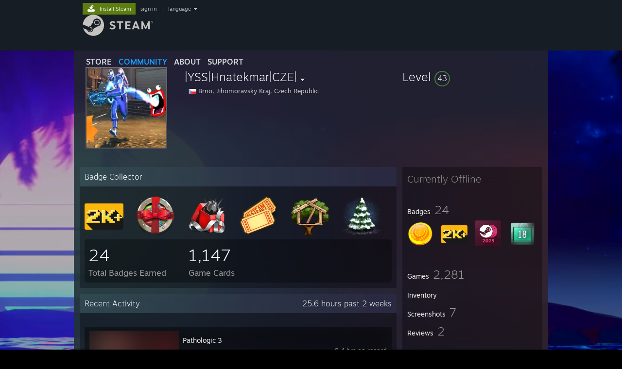

--- FILE ---
content_type: text/html; charset=UTF-8
request_url: https://steamcommunity.com/id/hnatekmar
body_size: 12456
content:
<!DOCTYPE html>
<html class=" responsive DesktopUI" lang="en"  >
<head>
	<meta http-equiv="Content-Type" content="text/html; charset=UTF-8">
			<meta name="viewport" content="width=device-width,initial-scale=1">
		<meta name="theme-color" content="#171a21">
		<title>Steam Community :: |YSS|Hnatekmar|CZE|</title>
	<link rel="shortcut icon" href="/favicon.ico" type="image/x-icon">

	
	
	<link href="https://community.akamai.steamstatic.com/public/shared/css/motiva_sans.css?v=G517uopaUy8x&amp;l=english&amp;_cdn=akamai" rel="stylesheet" type="text/css">
<link href="https://community.akamai.steamstatic.com/public/shared/css/buttons.css?v=WgcGW2rjIiQ0&amp;l=english&amp;_cdn=akamai" rel="stylesheet" type="text/css">
<link href="https://community.akamai.steamstatic.com/public/shared/css/shared_global.css?v=ipHh1UV26fnC&amp;l=english&amp;_cdn=akamai" rel="stylesheet" type="text/css">
<link href="https://community.akamai.steamstatic.com/public/css/globalv2.css?v=YdooKT9oS9ho&amp;l=english&amp;_cdn=akamai" rel="stylesheet" type="text/css">
<link href="https://community.akamai.steamstatic.com/public/css/skin_1/modalContent.css?v=WXAusLHclDIt&amp;l=english&amp;_cdn=akamai" rel="stylesheet" type="text/css">
<link href="https://community.akamai.steamstatic.com/public/css/skin_1/profilev2.css?v=WtpuhfXe_oSO&amp;l=english&amp;_cdn=akamai" rel="stylesheet" type="text/css">
<link href="https://community.akamai.steamstatic.com/public/shared/css/motiva_sans.css?v=G517uopaUy8x&amp;l=english&amp;_cdn=akamai" rel="stylesheet" type="text/css">
<link href="https://community.akamai.steamstatic.com/public/css/promo/summer2017/stickers.css?v=rT7_CqulbQUZ&amp;l=english&amp;_cdn=akamai" rel="stylesheet" type="text/css">
<link href="https://community.akamai.steamstatic.com/public/shared/css/shared_responsive.css?v=coQhkO36KXPQ&amp;l=english&amp;_cdn=akamai" rel="stylesheet" type="text/css">
<link href="https://community.akamai.steamstatic.com/public/css/skin_1/header.css?v=CMT0GkdQa1OT&amp;l=english&amp;_cdn=akamai" rel="stylesheet" type="text/css">
<script type="text/javascript">
	var __PrototypePreserve=[];
	__PrototypePreserve[0] = Array.from;
	__PrototypePreserve[1] = Array.prototype.filter;
	__PrototypePreserve[2] = Array.prototype.flatMap;
	__PrototypePreserve[3] = Array.prototype.find;
	__PrototypePreserve[4] = Array.prototype.some;
	__PrototypePreserve[5] = Function.prototype.bind;
	__PrototypePreserve[6] = HTMLElement.prototype.scrollTo;
</script>
<script type="text/javascript" src="https://community.akamai.steamstatic.com/public/javascript/prototype-1.7.js?v=npJElBnrEO6W&amp;l=english&amp;_cdn=akamai"></script>
<script type="text/javascript">
	Array.from = __PrototypePreserve[0] || Array.from;
	Array.prototype.filter = __PrototypePreserve[1] || Array.prototype.filter;
	Array.prototype.flatMap = __PrototypePreserve[2] || Array.prototype.flatMap;
	Array.prototype.find = __PrototypePreserve[3] || Array.prototype.find;
	Array.prototype.some = __PrototypePreserve[4] || Array.prototype.some;
	Function.prototype.bind = __PrototypePreserve[5] || Function.prototype.bind;
	HTMLElement.prototype.scrollTo = __PrototypePreserve[6] || HTMLElement.prototype.scrollTo;
</script>
<script type="text/javascript">
	var __ScriptaculousPreserve=[];
	__ScriptaculousPreserve[0] = Array.from;
	__ScriptaculousPreserve[1] = Function.prototype.bind;
	__ScriptaculousPreserve[2] = HTMLElement.prototype.scrollTo;
</script>
<script type="text/javascript" src="https://community.akamai.steamstatic.com/public/javascript/scriptaculous/_combined.js?v=pbdAKOcDIgbC&amp;l=english&amp;_cdn=akamai&amp;load=effects,controls,slider,dragdrop"></script>
<script type="text/javascript">
	Array.from = __ScriptaculousPreserve[0] || Array.from;
	Function.prototype.bind = __ScriptaculousPreserve[1] || Function.prototype.bind;
	HTMLElement.prototype.scrollTo = __ScriptaculousPreserve[2] || HTMLElement.prototype.scrollTo;
delete String['__parseStyleElement'];  Prototype.Browser.WebKit = true;</script>
<script type="text/javascript">VALVE_PUBLIC_PATH = "https:\/\/community.akamai.steamstatic.com\/public\/";</script><script type="text/javascript" src="https://community.akamai.steamstatic.com/public/javascript/global.js?v=slcQm66kLsRE&amp;l=english&amp;_cdn=akamai"></script>
<script type="text/javascript" src="https://community.akamai.steamstatic.com/public/javascript/jquery-1.11.1.min.js?v=gQHVlrK4-jX-&amp;l=english&amp;_cdn=akamai"></script>
<script type="text/javascript" src="https://community.akamai.steamstatic.com/public/shared/javascript/tooltip.js?v=LZHsOVauqTrm&amp;l=english&amp;_cdn=akamai"></script>
<script type="text/javascript" src="https://community.akamai.steamstatic.com/public/shared/javascript/shared_global.js?v=rLiUhbtlZk63&amp;l=english&amp;_cdn=akamai"></script>
<script type="text/javascript" src="https://community.akamai.steamstatic.com/public/shared/javascript/auth_refresh.js?v=w6QbwI-5-j2S&amp;l=english&amp;_cdn=akamai"></script>
<script type="text/javascript">Object.seal && [ Object, Array, String, Number ].map( function( builtin ) { Object.seal( builtin.prototype ); } );</script><script type="text/javascript">$J = jQuery.noConflict();
if ( typeof JSON != 'object' || !JSON.stringify || !JSON.parse ) { document.write( "<scr" + "ipt type=\"text\/javascript\" src=\"https:\/\/community.akamai.steamstatic.com\/public\/javascript\/json2.js?v=54NKNglvGTO8&amp;l=english&amp;_cdn=akamai\"><\/script>\n" ); };
</script>
		<script type="text/javascript">
			document.addEventListener('DOMContentLoaded', function(event) {
				SetupTooltips( { tooltipCSSClass: 'community_tooltip'} );
		});
		</script><script type="text/javascript" src="https://community.akamai.steamstatic.com/public/javascript/modalContent.js?v=Ebc6wsFpyW7y&amp;l=english&amp;_cdn=akamai"></script>
<script type="text/javascript" src="https://community.akamai.steamstatic.com/public/javascript/modalv2.js?v=zBXEuexVQ0FZ&amp;l=english&amp;_cdn=akamai"></script>
<script type="text/javascript" src="https://community.akamai.steamstatic.com/public/javascript/profile.js?v=Mi3ojMiPyBxa&amp;l=english&amp;_cdn=akamai"></script>
<script type="text/javascript" src="https://community.akamai.steamstatic.com/public/javascript/promo/stickers.js?v=2F1jsJ8xmog_&amp;l=english&amp;_cdn=akamai"></script>
<script type="text/javascript" src="https://community.akamai.steamstatic.com/public/javascript/reportedcontent.js?v=-lZqrarogJr8&amp;l=english&amp;_cdn=akamai"></script>
<script type="text/javascript" src="https://community.akamai.steamstatic.com/public/javascript/webui/clientcom.js?v=cafaX6REwCoI&amp;l=english&amp;_cdn=akamai"></script>
<script type="text/javascript" src="https://community.akamai.steamstatic.com/public/shared/javascript/shared_responsive_adapter.js?v=BI9wp87PCdLL&amp;l=english&amp;_cdn=akamai"></script>

						<meta name="twitter:card" content="summary">
			
	<meta name="twitter:site" content="@steam" />

						<meta property="og:title" content="Steam Community :: |YSS|Hnatekmar|CZE|">
					<meta property="twitter:title" content="Steam Community :: |YSS|Hnatekmar|CZE|">
					<meta property="og:type" content="website">
					<meta property="fb:app_id" content="105386699540688">
			
	
			<link rel="image_src" href="https://avatars.akamai.steamstatic.com/0d6aa80275e691401defd996939b0701bd5bcacc_full.jpg">
		<meta property="og:image" content="https://avatars.akamai.steamstatic.com/0d6aa80275e691401defd996939b0701bd5bcacc_full.jpg">
		<meta name="twitter:image" content="https://avatars.akamai.steamstatic.com/0d6aa80275e691401defd996939b0701bd5bcacc_full.jpg" />
				
	
	
	
	
	</head>
<body class="flat_page profile_page has_profile_background DefaultTheme responsive_page ">


<div class="responsive_page_frame with_header">
						<div role="navigation" class="responsive_page_menu_ctn mainmenu" aria-label="Mobile Menu">
				<div class="responsive_page_menu"  id="responsive_page_menu">
										<div class="mainmenu_contents">
						<div class="mainmenu_contents_items">
															<a class="menuitem" href="https://steamcommunity.com/login/home/?goto=id%2Fhnatekmar">
									Sign in								</a>
															<a class="menuitem supernav" href="https://store.steampowered.com/" data-tooltip-type="selector" data-tooltip-content=".submenu_Store">
				Store			</a>
			<div class="submenu_Store" style="display: none;" data-submenuid="Store">
														<a class="submenuitem" href="https://store.steampowered.com/">
						Home											</a>
														<a class="submenuitem" href="https://store.steampowered.com/explore/">
						Discovery Queue											</a>
														<a class="submenuitem" href="https://steamcommunity.com/my/wishlist/">
						Wishlist											</a>
														<a class="submenuitem" href="https://store.steampowered.com/points/shop/">
						Points Shop											</a>
														<a class="submenuitem" href="https://store.steampowered.com/news/">
						News											</a>
														<a class="submenuitem" href="https://store.steampowered.com/stats/">
						Charts											</a>
							</div>
										<a class="menuitem supernav supernav_active" href="https://steamcommunity.com/" data-tooltip-type="selector" data-tooltip-content=".submenu_Community">
				Community			</a>
			<div class="submenu_Community" style="display: none;" data-submenuid="Community">
														<a class="submenuitem" href="https://steamcommunity.com/">
						Home											</a>
														<a class="submenuitem" href="https://steamcommunity.com/discussions/">
						Discussions											</a>
														<a class="submenuitem" href="https://steamcommunity.com/workshop/">
						Workshop											</a>
														<a class="submenuitem" href="https://steamcommunity.com/market/">
						Market											</a>
														<a class="submenuitem" href="https://steamcommunity.com/?subsection=broadcasts">
						Broadcasts											</a>
							</div>
										<a class="menuitem " href="https://store.steampowered.com/about/">
				About			</a>
										<a class="menuitem " href="https://help.steampowered.com/en/">
				Support			</a>
			
							<div class="minor_menu_items">
																								<div class="menuitem change_language_action">
									Change language								</div>
																																	<a class="menuitem" href="https://store.steampowered.com/mobile" target="_blank" rel="noreferrer">Get the Steam Mobile App</a>
																									<div class="menuitem" role="link" onclick="Responsive_RequestDesktopView();">
										View desktop website									</div>
															</div>
						</div>
						<div class="mainmenu_footer_spacer  "></div>
						<div class="mainmenu_footer">
															<div class="mainmenu_footer_logo"><img src="https://community.akamai.steamstatic.com/public/shared/images/responsive/footerLogo_valve_new.png"></div>
								© Valve Corporation. All rights reserved. All trademarks are property of their respective owners in the US and other countries.								<span class="mainmenu_valve_links">
									<a href="https://store.steampowered.com/privacy_agreement/" target="_blank">Privacy Policy</a>
									&nbsp;| &nbsp;<a href="http://www.valvesoftware.com/legal.htm" target="_blank">Legal</a>
									&nbsp;| &nbsp;<a href="https://help.steampowered.com/faqs/view/10BB-D27A-6378-4436" target="_blank">Accessibility</a>
									&nbsp;| &nbsp;<a href="https://store.steampowered.com/subscriber_agreement/" target="_blank">Steam Subscriber Agreement</a>
									&nbsp;| &nbsp;<a href="https://store.steampowered.com/steam_refunds/" target="_blank">Refunds</a>
									&nbsp;| &nbsp;<a href="https://store.steampowered.com/account/cookiepreferences/" target="_blank">Cookies</a>
								</span>
													</div>
					</div>
									</div>
			</div>
		
		<div class="responsive_local_menu_tab"></div>

		<div class="responsive_page_menu_ctn localmenu">
			<div class="responsive_page_menu"  id="responsive_page_local_menu" data-panel="{&quot;onOptionsActionDescription&quot;:&quot;#filter_toggle&quot;,&quot;onOptionsButton&quot;:&quot;Responsive_ToggleLocalMenu()&quot;,&quot;onCancelButton&quot;:&quot;Responsive_ToggleLocalMenu()&quot;}">
				<div class="localmenu_content" data-panel="{&quot;maintainY&quot;:true,&quot;bFocusRingRoot&quot;:true,&quot;flow-children&quot;:&quot;column&quot;}">
				</div>
			</div>
		</div>



					<div class="responsive_header">
				<div class="responsive_header_content">
					<div id="responsive_menu_logo">
						<img src="https://community.akamai.steamstatic.com/public/shared/images/responsive/header_menu_hamburger.png" height="100%">
											</div>
					<div class="responsive_header_logo">
						<a href="https://store.steampowered.com/">
															<img src="https://community.akamai.steamstatic.com/public/shared/images/responsive/header_logo.png" height="36" border="0" alt="STEAM">
													</a>
					</div>
									</div>
			</div>
		
		<div class="responsive_page_content_overlay">

		</div>

		<div class="responsive_fixonscroll_ctn nonresponsive_hidden ">
		</div>
	
	<div class="responsive_page_content">

		<div role="banner" id="global_header" data-panel="{&quot;flow-children&quot;:&quot;row&quot;}">
	<div class="content">
		<div class="logo">
			<span id="logo_holder">
									<a href="https://store.steampowered.com/" aria-label="Link to the Steam Homepage">
						<img src="https://community.akamai.steamstatic.com/public/shared/images/header/logo_steam.svg?t=962016" width="176" height="44" alt="Link to the Steam Homepage">
					</a>
							</span>
		</div>

			<div role="navigation" class="supernav_container" aria-label="Global Menu">
								<a class="menuitem supernav" href="https://store.steampowered.com/" data-tooltip-type="selector" data-tooltip-content=".submenu_Store">
				STORE			</a>
			<div class="submenu_Store" style="display: none;" data-submenuid="Store">
														<a class="submenuitem" href="https://store.steampowered.com/">
						Home											</a>
														<a class="submenuitem" href="https://store.steampowered.com/explore/">
						Discovery Queue											</a>
														<a class="submenuitem" href="https://steamcommunity.com/my/wishlist/">
						Wishlist											</a>
														<a class="submenuitem" href="https://store.steampowered.com/points/shop/">
						Points Shop											</a>
														<a class="submenuitem" href="https://store.steampowered.com/news/">
						News											</a>
														<a class="submenuitem" href="https://store.steampowered.com/stats/">
						Charts											</a>
							</div>
										<a class="menuitem supernav supernav_active" href="https://steamcommunity.com/" data-tooltip-type="selector" data-tooltip-content=".submenu_Community">
				COMMUNITY			</a>
			<div class="submenu_Community" style="display: none;" data-submenuid="Community">
														<a class="submenuitem" href="https://steamcommunity.com/">
						Home											</a>
														<a class="submenuitem" href="https://steamcommunity.com/discussions/">
						Discussions											</a>
														<a class="submenuitem" href="https://steamcommunity.com/workshop/">
						Workshop											</a>
														<a class="submenuitem" href="https://steamcommunity.com/market/">
						Market											</a>
														<a class="submenuitem" href="https://steamcommunity.com/?subsection=broadcasts">
						Broadcasts											</a>
							</div>
										<a class="menuitem " href="https://store.steampowered.com/about/">
				About			</a>
										<a class="menuitem " href="https://help.steampowered.com/en/">
				SUPPORT			</a>
				</div>
	<script type="text/javascript">
		jQuery(function($) {
			$('#global_header .supernav').v_tooltip({'location':'bottom', 'destroyWhenDone': false, 'tooltipClass': 'supernav_content', 'offsetY':-6, 'offsetX': 1, 'horizontalSnap': 4, 'tooltipParent': '#global_header .supernav_container', 'correctForScreenSize': false});
		});
	</script>

		<div id="global_actions">
			<div role="navigation" id="global_action_menu" aria-label="Account Menu">
									<a class="header_installsteam_btn header_installsteam_btn_green" href="https://store.steampowered.com/about/">
						<div class="header_installsteam_btn_content">
							Install Steam						</div>
					</a>
				
				
									<a class="global_action_link" href="https://steamcommunity.com/login/home/?goto=id%2Fhnatekmar">sign in</a>
											&nbsp;|&nbsp;
						<span class="pulldown global_action_link" id="language_pulldown" onclick="ShowMenu( this, 'language_dropdown', 'right' );">language</span>
						<div class="popup_block_new" id="language_dropdown" style="display: none;">
							<div class="popup_body popup_menu">
																																					<a class="popup_menu_item tight" href="?l=schinese" onclick="ChangeLanguage( 'schinese' ); return false;">简体中文 (Simplified Chinese)</a>
																													<a class="popup_menu_item tight" href="?l=tchinese" onclick="ChangeLanguage( 'tchinese' ); return false;">繁體中文 (Traditional Chinese)</a>
																													<a class="popup_menu_item tight" href="?l=japanese" onclick="ChangeLanguage( 'japanese' ); return false;">日本語 (Japanese)</a>
																													<a class="popup_menu_item tight" href="?l=koreana" onclick="ChangeLanguage( 'koreana' ); return false;">한국어 (Korean)</a>
																													<a class="popup_menu_item tight" href="?l=thai" onclick="ChangeLanguage( 'thai' ); return false;">ไทย (Thai)</a>
																													<a class="popup_menu_item tight" href="?l=bulgarian" onclick="ChangeLanguage( 'bulgarian' ); return false;">Български (Bulgarian)</a>
																													<a class="popup_menu_item tight" href="?l=czech" onclick="ChangeLanguage( 'czech' ); return false;">Čeština (Czech)</a>
																													<a class="popup_menu_item tight" href="?l=danish" onclick="ChangeLanguage( 'danish' ); return false;">Dansk (Danish)</a>
																													<a class="popup_menu_item tight" href="?l=german" onclick="ChangeLanguage( 'german' ); return false;">Deutsch (German)</a>
																																							<a class="popup_menu_item tight" href="?l=spanish" onclick="ChangeLanguage( 'spanish' ); return false;">Español - España (Spanish - Spain)</a>
																													<a class="popup_menu_item tight" href="?l=latam" onclick="ChangeLanguage( 'latam' ); return false;">Español - Latinoamérica (Spanish - Latin America)</a>
																													<a class="popup_menu_item tight" href="?l=greek" onclick="ChangeLanguage( 'greek' ); return false;">Ελληνικά (Greek)</a>
																													<a class="popup_menu_item tight" href="?l=french" onclick="ChangeLanguage( 'french' ); return false;">Français (French)</a>
																													<a class="popup_menu_item tight" href="?l=italian" onclick="ChangeLanguage( 'italian' ); return false;">Italiano (Italian)</a>
																													<a class="popup_menu_item tight" href="?l=indonesian" onclick="ChangeLanguage( 'indonesian' ); return false;">Bahasa Indonesia (Indonesian)</a>
																													<a class="popup_menu_item tight" href="?l=hungarian" onclick="ChangeLanguage( 'hungarian' ); return false;">Magyar (Hungarian)</a>
																													<a class="popup_menu_item tight" href="?l=dutch" onclick="ChangeLanguage( 'dutch' ); return false;">Nederlands (Dutch)</a>
																													<a class="popup_menu_item tight" href="?l=norwegian" onclick="ChangeLanguage( 'norwegian' ); return false;">Norsk (Norwegian)</a>
																													<a class="popup_menu_item tight" href="?l=polish" onclick="ChangeLanguage( 'polish' ); return false;">Polski (Polish)</a>
																													<a class="popup_menu_item tight" href="?l=portuguese" onclick="ChangeLanguage( 'portuguese' ); return false;">Português (Portuguese - Portugal)</a>
																													<a class="popup_menu_item tight" href="?l=brazilian" onclick="ChangeLanguage( 'brazilian' ); return false;">Português - Brasil (Portuguese - Brazil)</a>
																													<a class="popup_menu_item tight" href="?l=romanian" onclick="ChangeLanguage( 'romanian' ); return false;">Română (Romanian)</a>
																													<a class="popup_menu_item tight" href="?l=russian" onclick="ChangeLanguage( 'russian' ); return false;">Русский (Russian)</a>
																													<a class="popup_menu_item tight" href="?l=finnish" onclick="ChangeLanguage( 'finnish' ); return false;">Suomi (Finnish)</a>
																													<a class="popup_menu_item tight" href="?l=swedish" onclick="ChangeLanguage( 'swedish' ); return false;">Svenska (Swedish)</a>
																													<a class="popup_menu_item tight" href="?l=turkish" onclick="ChangeLanguage( 'turkish' ); return false;">Türkçe (Turkish)</a>
																													<a class="popup_menu_item tight" href="?l=vietnamese" onclick="ChangeLanguage( 'vietnamese' ); return false;">Tiếng Việt (Vietnamese)</a>
																													<a class="popup_menu_item tight" href="?l=ukrainian" onclick="ChangeLanguage( 'ukrainian' ); return false;">Українська (Ukrainian)</a>
																									<a class="popup_menu_item tight" href="https://www.valvesoftware.com/en/contact?contact-person=Translation%20Team%20Feedback" target="_blank">Report a translation problem</a>
							</div>
						</div>
												</div>
					</div>
			</div>
</div>
<script type="text/javascript">
	g_sessionID = "7c232081078b5e70edb251b3";
	g_steamID = false;
	g_strLanguage = "english";
	g_SNR = '2_100300_profile_';
	g_bAllowAppImpressions = true;
		g_ContentDescriptorPreferences = [1,3,4];

	

	// We always want to have the timezone cookie set for PHP to use
	setTimezoneCookies();

	$J( function() {

		InitMiniprofileHovers(( 'https%3A%2F%2Fsteamcommunity.com' ));
		InitEmoticonHovers();
		ApplyAdultContentPreferences();
	});

	$J( function() { InitEconomyHovers( "https:\/\/community.akamai.steamstatic.com\/public\/css\/skin_1\/economy.css?v=y0DEvVieJ9Nb&l=english&_cdn=akamai", "https:\/\/community.akamai.steamstatic.com\/public\/javascript\/economy_common.js?v=3TZBCEPvtfTo&l=english&_cdn=akamai", "https:\/\/community.akamai.steamstatic.com\/public\/javascript\/economy.js?v=_pv7sVx2xKzw&l=english&_cdn=akamai" );});</script>
	<div id="webui_config" style="display: none;"
		 data-config="{&quot;EUNIVERSE&quot;:1,&quot;WEB_UNIVERSE&quot;:&quot;public&quot;,&quot;LANGUAGE&quot;:&quot;english&quot;,&quot;COUNTRY&quot;:&quot;US&quot;,&quot;MEDIA_CDN_COMMUNITY_URL&quot;:&quot;https:\/\/cdn.akamai.steamstatic.com\/steamcommunity\/public\/&quot;,&quot;MEDIA_CDN_URL&quot;:&quot;https:\/\/cdn.akamai.steamstatic.com\/&quot;,&quot;VIDEO_CDN_URL&quot;:&quot;https:\/\/video.akamai.steamstatic.com\/&quot;,&quot;COMMUNITY_CDN_URL&quot;:&quot;https:\/\/community.akamai.steamstatic.com\/&quot;,&quot;COMMUNITY_CDN_ASSET_URL&quot;:&quot;https:\/\/cdn.akamai.steamstatic.com\/steamcommunity\/public\/assets\/&quot;,&quot;STORE_CDN_URL&quot;:&quot;https:\/\/store.akamai.steamstatic.com\/&quot;,&quot;PUBLIC_SHARED_URL&quot;:&quot;https:\/\/community.akamai.steamstatic.com\/public\/shared\/&quot;,&quot;COMMUNITY_BASE_URL&quot;:&quot;https:\/\/steamcommunity.com\/&quot;,&quot;CHAT_BASE_URL&quot;:&quot;https:\/\/steamcommunity.com\/&quot;,&quot;STORE_BASE_URL&quot;:&quot;https:\/\/store.steampowered.com\/&quot;,&quot;STORE_CHECKOUT_BASE_URL&quot;:&quot;https:\/\/checkout.steampowered.com\/&quot;,&quot;IMG_URL&quot;:&quot;https:\/\/community.akamai.steamstatic.com\/public\/images\/&quot;,&quot;STEAMTV_BASE_URL&quot;:&quot;https:\/\/steam.tv\/&quot;,&quot;HELP_BASE_URL&quot;:&quot;https:\/\/help.steampowered.com\/&quot;,&quot;PARTNER_BASE_URL&quot;:&quot;https:\/\/partner.steamgames.com\/&quot;,&quot;STATS_BASE_URL&quot;:&quot;https:\/\/partner.steampowered.com\/&quot;,&quot;INTERNAL_STATS_BASE_URL&quot;:&quot;https:\/\/steamstats.valve.org\/&quot;,&quot;IN_CLIENT&quot;:false,&quot;USE_POPUPS&quot;:false,&quot;STORE_ICON_BASE_URL&quot;:&quot;https:\/\/shared.akamai.steamstatic.com\/store_item_assets\/steam\/apps\/&quot;,&quot;STORE_ITEM_BASE_URL&quot;:&quot;https:\/\/shared.akamai.steamstatic.com\/store_item_assets\/&quot;,&quot;WEBAPI_BASE_URL&quot;:&quot;https:\/\/api.steampowered.com\/&quot;,&quot;TOKEN_URL&quot;:&quot;https:\/\/steamcommunity.com\/chat\/clientjstoken&quot;,&quot;BUILD_TIMESTAMP&quot;:1768964989,&quot;PAGE_TIMESTAMP&quot;:1768997843,&quot;IN_TENFOOT&quot;:false,&quot;IN_GAMEPADUI&quot;:false,&quot;IN_CHROMEOS&quot;:false,&quot;IN_MOBILE_WEBVIEW&quot;:false,&quot;PLATFORM&quot;:&quot;macos&quot;,&quot;BASE_URL_STORE_CDN_ASSETS&quot;:&quot;https:\/\/cdn.akamai.steamstatic.com\/store\/&quot;,&quot;EREALM&quot;:1,&quot;LOGIN_BASE_URL&quot;:&quot;https:\/\/login.steampowered.com\/&quot;,&quot;AVATAR_BASE_URL&quot;:&quot;https:\/\/avatars.akamai.steamstatic.com\/&quot;,&quot;FROM_WEB&quot;:true,&quot;WEBSITE_ID&quot;:&quot;Community&quot;,&quot;BASE_URL_SHARED_CDN&quot;:&quot;https:\/\/shared.akamai.steamstatic.com\/&quot;,&quot;CLAN_CDN_ASSET_URL&quot;:&quot;https:\/\/clan.akamai.steamstatic.com\/&quot;,&quot;COMMUNITY_ASSETS_BASE_URL&quot;:&quot;https:\/\/shared.akamai.steamstatic.com\/community_assets\/&quot;,&quot;SNR&quot;:&quot;2_100300_profile_&quot;}"
		 data-userinfo="{&quot;logged_in&quot;:false,&quot;country_code&quot;:&quot;US&quot;,&quot;excluded_content_descriptors&quot;:[1,3,4]}">
	</div>
<div id="application_config" style="display: none;"  data-config="{&quot;EUNIVERSE&quot;:1,&quot;WEB_UNIVERSE&quot;:&quot;public&quot;,&quot;LANGUAGE&quot;:&quot;english&quot;,&quot;COUNTRY&quot;:&quot;US&quot;,&quot;MEDIA_CDN_COMMUNITY_URL&quot;:&quot;https:\/\/cdn.akamai.steamstatic.com\/steamcommunity\/public\/&quot;,&quot;MEDIA_CDN_URL&quot;:&quot;https:\/\/cdn.akamai.steamstatic.com\/&quot;,&quot;VIDEO_CDN_URL&quot;:&quot;https:\/\/video.akamai.steamstatic.com\/&quot;,&quot;COMMUNITY_CDN_URL&quot;:&quot;https:\/\/community.akamai.steamstatic.com\/&quot;,&quot;COMMUNITY_CDN_ASSET_URL&quot;:&quot;https:\/\/cdn.akamai.steamstatic.com\/steamcommunity\/public\/assets\/&quot;,&quot;STORE_CDN_URL&quot;:&quot;https:\/\/store.akamai.steamstatic.com\/&quot;,&quot;PUBLIC_SHARED_URL&quot;:&quot;https:\/\/community.akamai.steamstatic.com\/public\/shared\/&quot;,&quot;COMMUNITY_BASE_URL&quot;:&quot;https:\/\/steamcommunity.com\/&quot;,&quot;CHAT_BASE_URL&quot;:&quot;https:\/\/steamcommunity.com\/&quot;,&quot;STORE_BASE_URL&quot;:&quot;https:\/\/store.steampowered.com\/&quot;,&quot;STORE_CHECKOUT_BASE_URL&quot;:&quot;https:\/\/checkout.steampowered.com\/&quot;,&quot;IMG_URL&quot;:&quot;https:\/\/community.akamai.steamstatic.com\/public\/images\/&quot;,&quot;STEAMTV_BASE_URL&quot;:&quot;https:\/\/steam.tv\/&quot;,&quot;HELP_BASE_URL&quot;:&quot;https:\/\/help.steampowered.com\/&quot;,&quot;PARTNER_BASE_URL&quot;:&quot;https:\/\/partner.steamgames.com\/&quot;,&quot;STATS_BASE_URL&quot;:&quot;https:\/\/partner.steampowered.com\/&quot;,&quot;INTERNAL_STATS_BASE_URL&quot;:&quot;https:\/\/steamstats.valve.org\/&quot;,&quot;IN_CLIENT&quot;:false,&quot;USE_POPUPS&quot;:false,&quot;STORE_ICON_BASE_URL&quot;:&quot;https:\/\/shared.akamai.steamstatic.com\/store_item_assets\/steam\/apps\/&quot;,&quot;STORE_ITEM_BASE_URL&quot;:&quot;https:\/\/shared.akamai.steamstatic.com\/store_item_assets\/&quot;,&quot;WEBAPI_BASE_URL&quot;:&quot;https:\/\/api.steampowered.com\/&quot;,&quot;TOKEN_URL&quot;:&quot;https:\/\/steamcommunity.com\/chat\/clientjstoken&quot;,&quot;BUILD_TIMESTAMP&quot;:1768964989,&quot;PAGE_TIMESTAMP&quot;:1768997843,&quot;IN_TENFOOT&quot;:false,&quot;IN_GAMEPADUI&quot;:false,&quot;IN_CHROMEOS&quot;:false,&quot;IN_MOBILE_WEBVIEW&quot;:false,&quot;PLATFORM&quot;:&quot;macos&quot;,&quot;BASE_URL_STORE_CDN_ASSETS&quot;:&quot;https:\/\/cdn.akamai.steamstatic.com\/store\/&quot;,&quot;EREALM&quot;:1,&quot;LOGIN_BASE_URL&quot;:&quot;https:\/\/login.steampowered.com\/&quot;,&quot;AVATAR_BASE_URL&quot;:&quot;https:\/\/avatars.akamai.steamstatic.com\/&quot;,&quot;FROM_WEB&quot;:true,&quot;WEBSITE_ID&quot;:&quot;Community&quot;,&quot;BASE_URL_SHARED_CDN&quot;:&quot;https:\/\/shared.akamai.steamstatic.com\/&quot;,&quot;CLAN_CDN_ASSET_URL&quot;:&quot;https:\/\/clan.akamai.steamstatic.com\/&quot;,&quot;COMMUNITY_ASSETS_BASE_URL&quot;:&quot;https:\/\/shared.akamai.steamstatic.com\/community_assets\/&quot;,&quot;SNR&quot;:&quot;2_100300_profile_&quot;}" data-userinfo="{&quot;logged_in&quot;:false,&quot;country_code&quot;:&quot;US&quot;,&quot;excluded_content_descriptors&quot;:[1,3,4]}" data-community="[]" data-loyaltystore="{&quot;webapi_token&quot;:&quot;&quot;}" data-steam_notifications="null"></div><link href="https://community.akamai.steamstatic.com/public/css/applications/community/main.css?v=rd_a2TWYf9tU&amp;l=english&amp;_cdn=akamai" rel="stylesheet" type="text/css">
<script type="text/javascript" src="https://community.akamai.steamstatic.com/public/javascript/applications/community/manifest.js?v=9P0CHgNmP9eh&amp;l=english&amp;_cdn=akamai"></script>
<script type="text/javascript" src="https://community.akamai.steamstatic.com/public/javascript/applications/community/libraries~b28b7af69.js?v=otJTfeJA4u84&amp;l=english&amp;_cdn=akamai"></script>
<script type="text/javascript" src="https://community.akamai.steamstatic.com/public/javascript/applications/community/main.js?v=J_uKQr6MdimZ&amp;l=english&amp;_cdn=akamai"></script>
<div  data-featuretarget="profile-rewards"></div>	<div id="application_root"></div>

		<div role="main" class="responsive_page_template_content" id="responsive_page_template_content" data-panel="{&quot;autoFocus&quot;:true}" >

				<script type="text/javascript">
		g_rgProfileData = {"url":"https:\/\/steamcommunity.com\/id\/hnatekmar\/","steamid":"76561197988271431","personaname":"|YSS|Hnatekmar|CZE|","summary":""};
		const g_bViewingOwnProfile = 0;
		$J( function() {
			window.Responsive_ReparentItemsInResponsiveMode && Responsive_ReparentItemsInResponsiveMode( '.responsive_groupfriends_element', $J('#responsive_groupfriends_element_ctn') );
			
			
			SetupAnimateOnHoverImages();
		});
	</script>



<div class="no_header profile_page has_profile_background  "
	 style="">

			<div class="profile_animated_background">
			<video playsinline autoplay muted loop poster="https://shared.akamai.steamstatic.com/community_assets/images/items/1239690/85cb509c9419717b94eb6ee7ae9150011e867e11.jpg">
									<source src="https://shared.akamai.steamstatic.com/community_assets/images/items/1239690/7139442c6a17a69fedc49299fa9aadde97271478.webm" type="video/webm">
									<source src="https://shared.akamai.steamstatic.com/community_assets/images/items/1239690/f032ec4916fad9f6f64ecb7a9f083e835f65e362.mp4" type="video/mp4">
							</video>
		</div>
		
	


<div class="profile_header_bg">

	<div class="profile_header_bg_texture">
		
		<div class="profile_header">

			
						
			<div class="profile_header_content" data-panel="{&quot;flow-children&quot;:&quot;row&quot;}" >

				
				<div class="playerAvatar profile_header_size offline" data-miniprofile="28005703">
										<div class="playerAvatarAutoSizeInner">
																				<picture>
				<source media="(prefers-reduced-motion: reduce)" srcset="https://avatars.akamai.steamstatic.com/0d6aa80275e691401defd996939b0701bd5bcacc_full.jpg"></source>
				<img srcset="https://avatars.akamai.steamstatic.com/0d6aa80275e691401defd996939b0701bd5bcacc_full.jpg" >
			</picture>
							</div>
				</div>

				<div class="profile_header_centered_col">
					<div class="profile_header_centered_persona">
						<div class="persona_name" style="font-size: 24px;">
							<span class="actual_persona_name">|YSS|Hnatekmar|CZE|</span>
																						<span class="namehistory_link" onclick="ShowAliasPopup( this );">
								<img id="getnamehistory_arrow" src="https://community.akamai.steamstatic.com/public/images/skin_1/arrowDn9x5.gif" width="9" height="5" border="0">
							</span>
														<div id="NamePopup" class="popup_block_new" style="display: none;">
								<div class="popup_body popup_menu">
									<div>This user has also played as:</div>
									<div id="NamePopupAliases">

									</div>
									<div style="display:none" id="NamePopupClearAliases">
																			</div>
									<div style="clear:both"></div>
								</div>
							</div>
						</div>
													<div class="header_real_name ellipsis">
								<bdi></bdi>
																	<div class="header_location">
																					<img class="profile_flag" src="https://community.akamai.steamstatic.com/public/images/countryflags/cz.gif">
																				Brno, Jihomoravsky Kraj, Czech Republic									</div>
															</div>
											</div>
						<div class="profile_header_summary desktop">
					</div>
				</div>

					<div class="profile_header_summary mobile">
					</div>

				<div class="profile_header_badgeinfo" data-panel="{&quot;flow-children&quot;:&quot;column&quot;}" >
											<div class="profile_header_badgeinfo_badge_area">
															<a data-panel="{&quot;focusable&quot;:true,&quot;clickOnActivate&quot;:true}" role="button" class="persona_level_btn" href="https://steamcommunity.com/id/hnatekmar/badges">
														<div class="persona_name persona_level">Level <div class="friendPlayerLevel lvl_40"><span class="friendPlayerLevelNum">43</span></div></div>
															</a>
													</div>
										<div class="profile_header_actions">
											</div>
				</div>
			</div>
		</div>
		<script type="text/javascript"> $J( function() { InitProfileSummary( g_rgProfileData['summary'] ); } ); </script>
	</div>
</div>

	<div class="profile_content has_profile_background">
		<div class="profile_content_inner">
			
			

			
			


			<div class="profile_rightcol">
				<div class="responsive_status_info">
						<div class="profile_in_game persona offline">
					<div class="profile_in_game_header">Currently Offline</div>
					</div>
									</div>

				<div class="responsive_count_link_area">
					
					
					<div data-panel="{&quot;maintainX&quot;:true,&quot;bFocusRingRoot&quot;:true,&quot;flow-children&quot;:&quot;row&quot;}" class="profile_badges">
						<div class="profile_count_link_preview_ctn" data-panel="{&quot;focusable&quot;:true,&quot;clickOnActivate&quot;:true}" role="button" >
																<div data-panel="{&quot;focusable&quot;:true,&quot;clickOnActivate&quot;:true}" role="button" class="profile_count_link ellipsis" >
						<a href="https://steamcommunity.com/id/hnatekmar/badges/">
							<span class="count_link_label">Badges</span>&nbsp;
							<span class="profile_count_link_total">
																	24															</span>
						</a>
					</div>
														<div class="profile_count_link_preview">
																									<div class="profile_badges_badge "  data-tooltip-html="Community Ambassador" >
										<a href="https://steamcommunity.com/id/hnatekmar/badges/2">
											<img src="https://community.akamai.steamstatic.com/public/images/badges/01_community/community03_80.png" class="badge_icon small">
										</a>
									</div>
																										<div class="profile_badges_badge "  data-tooltip-html="Gaming God&lt;br&gt;
2,281 games owned" >
										<a href="https://steamcommunity.com/id/hnatekmar/badges/13">
											<img src="https://community.akamai.steamstatic.com/public/images/badges/13_gamecollector/2000_80.png?v=4" class="badge_icon small">
										</a>
									</div>
																										<div class="profile_badges_badge "  data-tooltip-html="Steam Replay 2025&lt;br&gt;
Awarded for viewing your 2025 Steam Replay." >
										<a href="https://steamcommunity.com/id/hnatekmar/badges/69">
											<img src="https://community.akamai.steamstatic.com/public/images/badges/generic/YIR2025_80.png" class="badge_icon small">
										</a>
									</div>
																										<div class="profile_badges_badge last"  data-tooltip-html="Years of Service&lt;br&gt;
Member since February 19, 2007." >
										<a href="https://steamcommunity.com/id/hnatekmar/badges/1">
											<img src="https://community.akamai.steamstatic.com/public/images/badges/02_years/steamyears18_80.png" class="badge_icon small">
										</a>
									</div>
																	<div style="clear: left;"></div>
							</div>
						</div>
					</div>
					
					<div data-panel="{&quot;maintainX&quot;:true,&quot;bFocusRingRoot&quot;:true,&quot;flow-children&quot;:&quot;row&quot;}" id="responsive_groupfriends_element_ctn">
					</div>

					<div data-panel="{&quot;maintainX&quot;:true,&quot;bFocusRingRoot&quot;:true,&quot;flow-children&quot;:&quot;row&quot;}" class="profile_item_links">
															<div data-panel="{&quot;focusable&quot;:true,&quot;clickOnActivate&quot;:true}" role="button" class="profile_count_link ellipsis" >
						<a href="https://steamcommunity.com/id/hnatekmar/games/?tab=all">
							<span class="count_link_label">Games</span>&nbsp;
							<span class="profile_count_link_total">
																	2,281															</span>
						</a>
					</div>
																						<div data-panel="{&quot;focusable&quot;:true,&quot;clickOnActivate&quot;:true}" role="button" class="profile_count_link ellipsis" >
						<a href="https://steamcommunity.com/id/hnatekmar/inventory/">
							<span class="count_link_label">Inventory</span>&nbsp;
							<span class="profile_count_link_total">
																	&nbsp; <!-- so the line spaces like the rest -->
															</span>
						</a>
					</div>
																						<div data-panel="{&quot;focusable&quot;:true,&quot;clickOnActivate&quot;:true}" role="button" class="profile_count_link ellipsis" >
						<a href="https://steamcommunity.com/id/hnatekmar/screenshots/">
							<span class="count_link_label">Screenshots</span>&nbsp;
							<span class="profile_count_link_total">
																	7															</span>
						</a>
					</div>
																																																<div data-panel="{&quot;focusable&quot;:true,&quot;clickOnActivate&quot;:true}" role="button" class="profile_count_link ellipsis" >
						<a href="https://steamcommunity.com/id/hnatekmar/recommended/">
							<span class="count_link_label">Reviews</span>&nbsp;
							<span class="profile_count_link_total">
																	2															</span>
						</a>
					</div>
																																													<div style="clear: left;"></div>
					</div>
				</div>

									<div class="profile_group_links profile_count_link_preview_ctn responsive_groupfriends_element" data-panel="{&quot;focusable&quot;:true,&quot;clickOnActivate&quot;:true}" role="button" >
															<div data-panel="{&quot;focusable&quot;:true,&quot;clickOnActivate&quot;:true}" role="button" class="profile_count_link ellipsis" >
						<a href="https://steamcommunity.com/id/hnatekmar/groups/">
							<span class="count_link_label">Groups</span>&nbsp;
							<span class="profile_count_link_total">
																	13															</span>
						</a>
					</div>
																			<div class="profile_count_link_preview">
															<div class="profile_group profile_primary_group">
									<div class="profile_group_avatar">
										<a href="https://steamcommunity.com/groups/yssgroup">
											<img src="https://avatars.akamai.steamstatic.com/fef49e7fa7e1997310d705b2a6158ff8dc1cdfeb_medium.jpg">
										</a>
									</div>
									<a class="whiteLink" href="https://steamcommunity.com/groups/yssgroup">
										|YSS| Group									</a>
									<div class="profile_group_membercount">7 Members</div>
									<div style="clear: left;"></div>
								</div>
																															<div class="profile_group">
										<div class="profile_group_avatar">
											<a href="https://steamcommunity.com/groups/czech">
												<img src="https://avatars.akamai.steamstatic.com/74d2f04d27797dd7f68946da3a50e85d30e53f88.jpg">
											</a>
										</div>
										<a class="whiteLink" href="https://steamcommunity.com/groups/czech">
											Czech Republic										</a>
										<div class="profile_group_membercount">13,782 Members</div>
										<div style="clear: left;"></div>
									</div>
																	<div class="profile_group">
										<div class="profile_group_avatar">
											<a href="https://steamcommunity.com/groups/Lethal-Zone">
												<img src="https://avatars.akamai.steamstatic.com/bcf2db9c472334440f8f46eff62c2d91cf82f523.jpg">
											</a>
										</div>
										<a class="whiteLink" href="https://steamcommunity.com/groups/Lethal-Zone">
											Lethal Zone										</a>
										<div class="profile_group_membercount">111,739 Members</div>
										<div style="clear: left;"></div>
									</div>
																					</div>
					</div>
				
									<div class="profile_friend_links profile_count_link_preview_ctn responsive_groupfriends_element" data-panel="{&quot;focusable&quot;:true,&quot;clickOnActivate&quot;:true}" role="button" >
															<div data-panel="{&quot;focusable&quot;:true,&quot;clickOnActivate&quot;:true}" role="button" class="profile_count_link ellipsis" >
						<a href="https://steamcommunity.com/id/hnatekmar/friends/">
							<span class="count_link_label">Friends</span>&nbsp;
							<span class="profile_count_link_total">
																	29															</span>
						</a>
					</div>
							
						
						<div class="profile_topfriends profile_count_link_preview">
																	<div data-panel="{&quot;flow-children&quot;:&quot;column&quot;}" class="friendBlock persona online" data-miniprofile="14828499" >
						<a class="friendBlockLinkOverlay" href="https://steamcommunity.com/id/dtris"></a>
										<div class="friendPlayerLevel lvl_60">
					<span class="friendPlayerLevelNum">60</span>
				</div>
												<div class="playerAvatar online">
				<img src="https://avatars.akamai.steamstatic.com/d3eb39d70f297a4191bea908797cd7972a77ad86_medium.jpg">
			</div>
			<div class="friendBlockContent">
				▽ DTris<br>
				<span class="friendSmallText">
		Online
				</span>
			</div>
		</div>
																			<div data-panel="{&quot;flow-children&quot;:&quot;column&quot;}" class="friendBlock persona online" data-miniprofile="32832024" >
						<a class="friendBlockLinkOverlay" href="https://steamcommunity.com/id/pernik35"></a>
										<div class="friendPlayerLevel lvl_50">
					<span class="friendPlayerLevelNum">58</span>
				</div>
												<div class="playerAvatar online">
				<img src="https://avatars.akamai.steamstatic.com/9f290a0d847c5b3a4361f92f860617fa9bfb5fbd_medium.jpg">
			</div>
			<div class="friendBlockContent">
				Bioh4z4rd<br>
				<span class="friendSmallText">
		Online
				</span>
			</div>
		</div>
																			<div data-panel="{&quot;flow-children&quot;:&quot;column&quot;}" class="friendBlock persona offline" data-miniprofile="19685120" >
						<a class="friendBlockLinkOverlay" href="https://steamcommunity.com/id/drektamens"></a>
										<div class="friendPlayerLevel lvl_40">
					<span class="friendPlayerLevelNum">42</span>
				</div>
												<div class="playerAvatar offline">
				<img src="https://avatars.akamai.steamstatic.com/61b2231c4b2d617b47826e9b849197b9a02a0f0d_medium.jpg">
			</div>
			<div class="friendBlockContent">
				Drekt<br>
				<span class="friendSmallText">
		Offline
				</span>
			</div>
		</div>
																			<div data-panel="{&quot;flow-children&quot;:&quot;column&quot;}" class="friendBlock persona offline" data-miniprofile="37625390" >
						<a class="friendBlockLinkOverlay" href="https://steamcommunity.com/id/Hix22"></a>
										<div class="friendPlayerLevel lvl_40">
					<span class="friendPlayerLevelNum">41</span>
				</div>
												<div class="playerAvatar offline">
				<img src="https://avatars.akamai.steamstatic.com/f726fabc1fc1daa13499e5b81d3b84433af0cc9e_medium.jpg">
			</div>
			<div class="friendBlockContent">
				Hix<br>
				<span class="friendSmallText">
		Offline
				</span>
			</div>
		</div>
																			<div data-panel="{&quot;flow-children&quot;:&quot;column&quot;}" class="friendBlock persona offline" data-miniprofile="80422226" >
						<a class="friendBlockLinkOverlay" href="https://steamcommunity.com/profiles/76561198040687954"></a>
										<div class="friendPlayerLevel lvl_40">
					<span class="friendPlayerLevelNum">40</span>
				</div>
												<div class="playerAvatar offline">
				<img src="https://avatars.akamai.steamstatic.com/ffea0a56c44195ec8f9eaafe65027d6a61a07f52_medium.jpg">
			</div>
			<div class="friendBlockContent">
				UB3R GLUPY<br>
				<span class="friendSmallText">
		Offline
				</span>
			</div>
		</div>
																			<div data-panel="{&quot;flow-children&quot;:&quot;column&quot;}" class="friendBlock persona offline" data-miniprofile="88543643" >
						<a class="friendBlockLinkOverlay" href="https://steamcommunity.com/id/megoun"></a>
										<div class="friendPlayerLevel lvl_30">
					<span class="friendPlayerLevelNum">34</span>
				</div>
												<div class="playerAvatar offline">
				<img src="https://avatars.akamai.steamstatic.com/c6a5b60f7d00f857bf0b23c568d87cb70bc64da3_medium.jpg">
			</div>
			<div class="friendBlockContent">
				Megounskej<br>
				<span class="friendSmallText">
		Offline
				</span>
			</div>
		</div>
															</div>
					</div>
				
			</div>


			<div class="profile_leftcol">

									<div class="profile_customization_area">
												
<div data-panel="{&quot;type&quot;:&quot;PanelGroup&quot;}" class="profile_customization">
		<div class="profile_customization_header">Badge Collector</div>
	<div class="profile_customization_block">
		<div class="badge_showcase">
			<div class="showcase_badges_icons">
													<div class="showcase_slot showcase_badge " data-tooltip-html="Gaming God<br>
2,281 games owned" >
													<a href="https://steamcommunity.com/id/hnatekmar/badges/13">
								<img src="https://community.akamai.steamstatic.com/public/images/badges/13_gamecollector/2000_80.png?v=4" class="badge_icon">
							</a>
																	</div>
									<div class="showcase_slot showcase_badge " data-tooltip-html="Auction Winner<br>
Won an item in the 2014 Holiday Auction." >
													<a href="https://steamcommunity.com/id/hnatekmar/badges/21">
								<img src="https://community.akamai.steamstatic.com/public/images/badges/21_auction/winner_80.png?v=2" class="badge_icon">
							</a>
																	</div>
									<div class="showcase_slot showcase_badge " data-tooltip-html="Steam Holiday Sale 2011<br>
Completed 17 achievements" >
													<a href="https://steamcommunity.com/id/hnatekmar/badges/6">
								<img src="https://community.akamai.steamstatic.com/public/images/badges/06_winter2011/coal02_80.png" class="badge_icon">
							</a>
																	</div>
									<div class="showcase_slot showcase_badge " data-tooltip-html="Steam Summer Camp<br>
Collected 7 tickets" >
													<a href="https://steamcommunity.com/id/hnatekmar/badges/5">
								<img src="https://community.akamai.steamstatic.com/public/images/badges/05_summer2011/tickets80.png" class="badge_icon">
							</a>
																	</div>
									<div class="showcase_slot showcase_badge " data-tooltip-html="Steam Summer Sale 2012<br>
Participated in several Community Voting events" >
													<a href="https://steamcommunity.com/id/hnatekmar/badges/7">
								<img src="https://community.akamai.steamstatic.com/public/images/badges/07_summer2012/Summer2012_stage2_80.png" class="badge_icon">
							</a>
																	</div>
									<div class="showcase_slot showcase_badge " data-tooltip-html="Steam Holiday Sale 2012<br>
Complete 4 of the 6 tasks below during the Holiday Sale to get the Steam Holiday Sale 2012 badge." >
													<a href="https://steamcommunity.com/id/hnatekmar/badges/8">
								<img src="https://community.akamai.steamstatic.com/public/images/badges/08_winter2012/winter2012_badge80.png" class="badge_icon">
							</a>
																	</div>
								<div style="clear: left;"></div>
			</div>

			<div class="showcase_content_bg showcase_stats_row">
				<a class="showcase_stat" href="https://steamcommunity.com/id/hnatekmar/badges/">
					<div class="value">24</div>
					<div class="label">Total Badges Earned</div>
				</a>
													<a class="showcase_stat" href="https://steamcommunity.com/id/hnatekmar/inventory/#753_6">
						<div class="value">1,147</div>
						<div class="label">Game Cards</div>
					</a>
								<div style="clear: left;"></div>
			</div>
		</div>
		<div style="clear: both"></div>
	</div>
</div>											</div>
				
									<div class="profile_customization">
						<div class="profile_recentgame_header profile_customization_header">
							<div>Recent Activity</div>
															<div class="recentgame_quicklinks recentgame_recentplaytime">
									<div>25.6 hours past 2 weeks</div>
								</div>
													</div>
						<div class="profile_customization_block">

							<div class="recent_games">
																	<div class="recent_game">
										<div data-panel="{&quot;type&quot;:&quot;PanelGroup&quot;}" class="recent_game_content">
											<div class="game_info">
												<div class="game_info_cap app_has_adult_content"><a href="https://steamcommunity.com/app/3199650"><img class="game_capsule" src="https://shared.akamai.steamstatic.com/store_item_assets/steam/apps/3199650/667e3c8e99eb67571b054f368e0f74bffc412bb8/capsule_184x69.jpg?t=1768781949"></a></div>
												<div class="game_info_details">
													8.4 hrs on record<br>
																																										last played on Jan 18																																							</div>
												<div class="game_name"><a class="whiteLink" href="https://steamcommunity.com/app/3199650">Pathologic 3</a></div>
											</div>

												<div class="game_info_stats">
					<div class="game_info_achievements_only_ctn">
													<div class="game_info_achievements">
						<div class="game_info_achievements_summary_area">
							<span class="game_info_achievement_summary">
								<a class="whiteLink" href="https://steamcommunity.com/id/hnatekmar/stats/3199650/achievements/">Achievement Progress</a>
								&nbsp; <span class="ellipsis">8 of 72</span>
							</span>
							<div class="achievement_progress_bar_ctn">
																	<div class="progress_bar" style="width: 11%;">

									</div>
															</div>
						</div>
						<div class="achievement_icons">
																						<div class="game_info_achievement"  data-tooltip-text="The Trio" >
									<a href="https://steamcommunity.com/id/hnatekmar/stats/3199650/achievements/">
										<img src="https://cdn.akamai.steamstatic.com/steamcommunity/public/images/apps/3199650/1e002ce98ff9c595d203f559cf3c92d36ed424c9.jpg">
									</a>
								</div>
															<div class="game_info_achievement"  data-tooltip-text="A Point of View" >
									<a href="https://steamcommunity.com/id/hnatekmar/stats/3199650/achievements/">
										<img src="https://cdn.akamai.steamstatic.com/steamcommunity/public/images/apps/3199650/46d5777a99b9ae6f13238d556a7c6b1b7e303756.jpg">
									</a>
								</div>
															<div class="game_info_achievement"  data-tooltip-text="Do not be confused by the turmoil" >
									<a href="https://steamcommunity.com/id/hnatekmar/stats/3199650/achievements/">
										<img src="https://cdn.akamai.steamstatic.com/steamcommunity/public/images/apps/3199650/697fe30fac6374554d84e11abe5bf9b9b848aa14.jpg">
									</a>
								</div>
															<div class="game_info_achievement"  data-tooltip-text="Theater of Death" >
									<a href="https://steamcommunity.com/id/hnatekmar/stats/3199650/achievements/">
										<img src="https://cdn.akamai.steamstatic.com/steamcommunity/public/images/apps/3199650/54f587ac054e071eab6d71fed4310c826b71b7f7.jpg">
									</a>
								</div>
															<div class="game_info_achievement"  data-tooltip-text="The End is Never the End" >
									<a href="https://steamcommunity.com/id/hnatekmar/stats/3199650/achievements/">
										<img src="https://cdn.akamai.steamstatic.com/steamcommunity/public/images/apps/3199650/3ea73f804fd907e77ef2b8c1de25eeeacdbf137e.jpg">
									</a>
								</div>
																						<div data-panel="{&quot;focusable&quot;:true,&quot;clickOnActivate&quot;:true}" role="button" class="game_info_achievement plus_more" onclick="window.location='https://steamcommunity.com/id/hnatekmar/stats/3199650/achievements/'">
									+3								</div>
													</div>
					</div>
								<div style="clear: both;"></div>
			</div>
					</div>
										</div>
									</div>
																	<div class="recent_game">
										<div data-panel="{&quot;type&quot;:&quot;PanelGroup&quot;}" class="recent_game_content">
											<div class="game_info">
												<div class="game_info_cap "><a href="https://steamcommunity.com/app/1697700"><img class="game_capsule" src="https://shared.akamai.steamstatic.com/store_item_assets/steam/apps/1697700/capsule_184x69.jpg?t=1725418523"></a></div>
												<div class="game_info_details">
													0 hrs on record<br>
																																										last played on Jan 17																																							</div>
												<div class="game_name"><a class="whiteLink" href="https://steamcommunity.com/app/1697700">Who's Lila?</a></div>
											</div>

												<div class="game_info_stats">
					<div class="game_info_achievements_only_ctn">
													<div class="game_info_achievements">
						<div class="game_info_achievements_summary_area">
							<span class="game_info_achievement_summary">
								<a class="whiteLink" href="https://steamcommunity.com/id/hnatekmar/stats/1697700/achievements/">Achievement Progress</a>
								&nbsp; <span class="ellipsis">0 of 26</span>
							</span>
							<div class="achievement_progress_bar_ctn">
															</div>
						</div>
						<div class="achievement_icons">
																											</div>
					</div>
								<div style="clear: both;"></div>
			</div>
					</div>
										</div>
									</div>
																	<div class="recent_game">
										<div data-panel="{&quot;type&quot;:&quot;PanelGroup&quot;}" class="recent_game_content">
											<div class="game_info">
												<div class="game_info_cap app_has_adult_content"><a href="https://steamcommunity.com/app/1868170"><img class="game_capsule" src="https://shared.akamai.steamstatic.com/store_item_assets/steam/apps/1868170/capsule_184x69.jpg?t=1763531945"></a></div>
												<div class="game_info_details">
													0.2 hrs on record<br>
																																										last played on Jan 17																																							</div>
												<div class="game_name"><a class="whiteLink" href="https://steamcommunity.com/app/1868170">Etrian Odyssey II HD</a></div>
											</div>

												<div class="game_info_stats">
					<div class="game_info_achievements_only_ctn">
													<div class="game_info_achievements">
						<div class="game_info_achievements_summary_area">
							<span class="game_info_achievement_summary">
								<a class="whiteLink" href="https://steamcommunity.com/id/hnatekmar/stats/1868170/achievements/">Achievement Progress</a>
								&nbsp; <span class="ellipsis">1 of 21</span>
							</span>
							<div class="achievement_progress_bar_ctn">
																	<div class="progress_bar" style="width: 4%;">

									</div>
															</div>
						</div>
						<div class="achievement_icons">
																						<div class="game_info_achievement"  data-tooltip-text="Ancient Forest" >
									<a href="https://steamcommunity.com/id/hnatekmar/stats/1868170/achievements/">
										<img src="https://cdn.akamai.steamstatic.com/steamcommunity/public/images/apps/1868170/c5870d8ee888b4b76142093505ed9564bdbbb8a4.jpg">
									</a>
								</div>
																				</div>
					</div>
								<div style="clear: both;"></div>
			</div>
					</div>
										</div>
									</div>
															</div>
							<div>
								<div class="recentgame_quicklinks">
									View									<a class="whiteLink" href="https://steamcommunity.com/id/hnatekmar/games/">All Recently Played</a>
																			<span class="link_separator">|</span> <a class="whiteLink" href="https://steamcommunity.com/id/hnatekmar/wishlist/">Wishlist</a>
																												<span class="link_separator">|</span> <a class="whiteLink" href="https://steamcommunity.com/id/hnatekmar/recommended/">Reviews</a>
																	</div>
								<div style="clear: right;"></div>
							</div>
						</div>
					</div>
				
									<div class="profile_comment_area">
						<script type="text/javascript">
	$J( function() {
		InitializeCommentThread( "Profile", "Profile_76561197988271431", {"feature":"-1","feature2":-1,"owner":"76561197988271431","total_count":6,"start":0,"pagesize":6,"has_upvoted":0,"upvotes":0,"votecountid":null,"voteupid":null,"commentcountid":null,"subscribed":false}, 'https://steamcommunity.com/comment/Profile/', 40 );
	} );
</script>
<div class="commentthread_area"  id="commentthread_Profile_76561197988271431_area">
	<div class="commentthread_header">
		<div class="commentthread_header_and_count">
			<span class="ellipsis commentthread_count_label">
									<span class="commentthread_header_label">Comments</span>
							</span>
			<div class="commentthread_count">
							</div>
		</div>
		<div class="commentthread_paging " id="commentthread_Profile_76561197988271431_pagecontrols">
						<div class="commentthread_pagelinks_ctn">
				<a id="commentthread_Profile_76561197988271431_pagebtn_prev" href="javascript:void(0);" class="pagebtn">&lt;</a>
				<span id="commentthread_Profile_76561197988271431_pagelinks" class="commentthread_pagelinks"></span>
				<span id="commentthread_Profile_76561197988271431_pagedropdown" class="commentthread_pagedropdown"></span>
				<a id="commentthread_Profile_76561197988271431_pagebtn_next" href="javascript:void(0);" class="pagebtn">&gt;</a>
			</div>
		</div>
	</div>
				<!-- 21 -->
				<div style="" class="commentthread_comment_container" id="commentthread_Profile_76561197988271431_postcontainer">
			<div class="commentthread_comments" id="commentthread_Profile_76561197988271431_posts">
						
	
	<div data-panel="{&quot;flow-children&quot;:&quot;row&quot;,&quot;type&quot;:&quot;PanelGroup&quot;}" class="commentthread_comment responsive_body_text   " id="comment_2999925876000936494" style="">
				<div class="commentthread_comment_avatar playerAvatar online">
										<div class="profile_avatar_frame">
					<picture>
						<source media="(prefers-reduced-motion: reduce)" srcset="https://shared.akamai.steamstatic.com/community_assets/images/items/2322010/501de7eca9b52fdb1ed07c498840110f70558fc4.png"></source>
						<source srcset="https://shared.akamai.steamstatic.com/community_assets/images/items/2322010/6e9da9d51589eb324076b05e58b71e8106be38ad.png"></source>
						<img src="https://shared.akamai.steamstatic.com/community_assets/images/items/2322010/6e9da9d51589eb324076b05e58b71e8106be38ad.png">
					</picture>
				</div>
								<a href="https://steamcommunity.com/id/pernik35" data-miniprofile="32832024">
									<img src="https://avatars.akamai.steamstatic.com/9f290a0d847c5b3a4361f92f860617fa9bfb5fbd.jpg" srcset="https://avatars.akamai.steamstatic.com/9f290a0d847c5b3a4361f92f860617fa9bfb5fbd.jpg 1x, https://avatars.akamai.steamstatic.com/9f290a0d847c5b3a4361f92f860617fa9bfb5fbd_medium.jpg 2x">							</a>
		</div>
		<div class="commentthread_comment_content">
			<div data-panel="{&quot;flow-children&quot;:&quot;row&quot;}" class="commentthread_comment_author">
				<a class="hoverunderline commentthread_author_link" href="https://steamcommunity.com/id/pernik35"  data-miniprofile="32832024">
					<bdi>Bioh4z4rd</bdi></a>

				
				
				
				
				
				<span class="commentthread_comment_timestamp" title="December 23, 2020 @ 2:45:55 am PST" data-timestamp="1608720355">
					Dec 23, 2020 @ 2:45am&nbsp;
				</span>
												<div class="commentthread_comment_actions" >
									</div>
			</div>
			<div class="commentthread_comment_text" id="comment_content_2999925876000936494">
				╔══╗════════╔═╦╗══╔╦═╦╗═════╔═╗<br>║║║╠═╦╦╦╦╦╦╗║╠╣╚╦╦╬╣═╣╚╦══╦═╣═╣<br>║║║║╩╣╔╣╔╣║║║╠╣║║╔╣╠═║╔╣║║║╬╠═║<br>╚╩╩╩═╩╝╚╝╠╗║╚═╩╩╩╝╚╩═╩═╩╩╩╩╩╩═╝<br>═════════╚═╝════════════════<br>╔╦╗════════╔═╗═════╔╦╗══════<br>║╩╠═╦═╦═╦╦╗║║╠═╦╦╦╗║║╠═╦═╦╦╗<br>║╦║╬║╬║╬║║║║║║╩╣║║║╠╗║╩╣╬║╔╝<br>╚╩╩╩╣╔╣╔╬╗║╚╩╩═╩══╝╚═╩═╩╩╩╝<br>════╚╝╚╝╚═╝═════════════════			</div>
								</div>
			</div>
		
	
	<div data-panel="{&quot;flow-children&quot;:&quot;row&quot;,&quot;type&quot;:&quot;PanelGroup&quot;}" class="commentthread_comment responsive_body_text   " id="comment_666826250716872032" style="">
				<div class="commentthread_comment_avatar playerAvatar offline">
										<div class="profile_avatar_frame">
					<picture>
						<source media="(prefers-reduced-motion: reduce)" srcset="https://shared.akamai.steamstatic.com/community_assets/images/items/1263950/a6e73033e3d9c1848d7effd5946242832b404e45.png"></source>
						<source srcset="https://shared.akamai.steamstatic.com/community_assets/images/items/1263950/ebe6b674deca163b28423e3b925bd36b0f0f357b.png"></source>
						<img src="https://shared.akamai.steamstatic.com/community_assets/images/items/1263950/ebe6b674deca163b28423e3b925bd36b0f0f357b.png">
					</picture>
				</div>
								<a href="https://steamcommunity.com/id/Hix22" data-miniprofile="37625390">
									<img src="https://avatars.akamai.steamstatic.com/f726fabc1fc1daa13499e5b81d3b84433af0cc9e.jpg" srcset="https://avatars.akamai.steamstatic.com/f726fabc1fc1daa13499e5b81d3b84433af0cc9e.jpg 1x, https://avatars.akamai.steamstatic.com/f726fabc1fc1daa13499e5b81d3b84433af0cc9e_medium.jpg 2x">							</a>
		</div>
		<div class="commentthread_comment_content">
			<div data-panel="{&quot;flow-children&quot;:&quot;row&quot;}" class="commentthread_comment_author">
				<a class="hoverunderline commentthread_author_link" href="https://steamcommunity.com/id/Hix22"  data-miniprofile="37625390">
					<bdi>Hix</bdi></a>

				
				
				
				
				
				<span class="commentthread_comment_timestamp" title="November 15, 2013 @ 3:16:37 am PST" data-timestamp="1384514197">
					Nov 15, 2013 @ 3:16am&nbsp;
				</span>
												<div class="commentthread_comment_actions" >
									</div>
			</div>
			<div class="commentthread_comment_text" id="comment_content_666826250716872032">
				SPAAACE !			</div>
								</div>
			</div>
		
	
	<div data-panel="{&quot;flow-children&quot;:&quot;row&quot;,&quot;type&quot;:&quot;PanelGroup&quot;}" class="commentthread_comment responsive_body_text   " id="comment_828939164130481858" style="">
				<div class="commentthread_comment_avatar playerAvatar online">
										<div class="profile_avatar_frame">
					<picture>
						<source media="(prefers-reduced-motion: reduce)" srcset="https://shared.akamai.steamstatic.com/community_assets/images/items/3099240/da3c3a0d2f1e443cf0f6cfaff26b2b99f528afee.png"></source>
						<source srcset="https://shared.akamai.steamstatic.com/community_assets/images/items/3099240/0d560a5acb402c57843ff8741d06f335943fe7cf.png"></source>
						<img src="https://shared.akamai.steamstatic.com/community_assets/images/items/3099240/0d560a5acb402c57843ff8741d06f335943fe7cf.png">
					</picture>
				</div>
								<a href="https://steamcommunity.com/id/dtris" data-miniprofile="14828499">
												<picture>
				<source media="(prefers-reduced-motion: reduce)" srcset="https://shared.akamai.steamstatic.com/community_assets/images/items/2021850/dbe42beeab5f632c960b89979260c263a0abcb3d.jpg"></source>
				<img srcset="https://shared.akamai.steamstatic.com/community_assets/images/items/2021850/d5bc9154dbf8eefdf959781f5a6b733750a293f0.gif" >
			</picture>
									</a>
		</div>
		<div class="commentthread_comment_content">
			<div data-panel="{&quot;flow-children&quot;:&quot;row&quot;}" class="commentthread_comment_author">
				<a class="hoverunderline commentthread_author_link" href="https://steamcommunity.com/id/dtris"  data-miniprofile="14828499">
					<bdi>▽ DTris</bdi></a>

				
				
				
				
				
				<span class="commentthread_comment_timestamp" title="May 20, 2013 @ 11:08:30 am PST" data-timestamp="1369073310">
					May 20, 2013 @ 11:08am&nbsp;
				</span>
												<div class="commentthread_comment_actions" >
									</div>
			</div>
			<div class="commentthread_comment_text" id="comment_content_828939164130481858">
				LOL ♥♥♥♥♥♥			</div>
								</div>
			</div>
		
	
	<div data-panel="{&quot;flow-children&quot;:&quot;row&quot;,&quot;type&quot;:&quot;PanelGroup&quot;}" class="commentthread_comment responsive_body_text   " id="comment_900968856409935389" style="">
				<div class="commentthread_comment_avatar playerAvatar online">
										<div class="profile_avatar_frame">
					<picture>
						<source media="(prefers-reduced-motion: reduce)" srcset="https://shared.akamai.steamstatic.com/community_assets/images/items/2322010/501de7eca9b52fdb1ed07c498840110f70558fc4.png"></source>
						<source srcset="https://shared.akamai.steamstatic.com/community_assets/images/items/2322010/6e9da9d51589eb324076b05e58b71e8106be38ad.png"></source>
						<img src="https://shared.akamai.steamstatic.com/community_assets/images/items/2322010/6e9da9d51589eb324076b05e58b71e8106be38ad.png">
					</picture>
				</div>
								<a href="https://steamcommunity.com/id/pernik35" data-miniprofile="32832024">
									<img src="https://avatars.akamai.steamstatic.com/9f290a0d847c5b3a4361f92f860617fa9bfb5fbd.jpg" srcset="https://avatars.akamai.steamstatic.com/9f290a0d847c5b3a4361f92f860617fa9bfb5fbd.jpg 1x, https://avatars.akamai.steamstatic.com/9f290a0d847c5b3a4361f92f860617fa9bfb5fbd_medium.jpg 2x">							</a>
		</div>
		<div class="commentthread_comment_content">
			<div data-panel="{&quot;flow-children&quot;:&quot;row&quot;}" class="commentthread_comment_author">
				<a class="hoverunderline commentthread_author_link" href="https://steamcommunity.com/id/pernik35"  data-miniprofile="32832024">
					<bdi>Bioh4z4rd</bdi></a>

				
				
				
				
				
				<span class="commentthread_comment_timestamp" title="July 23, 2012 @ 10:57:56 am PST" data-timestamp="1343066276">
					Jul 23, 2012 @ 10:57am&nbsp;
				</span>
												<div class="commentthread_comment_actions" >
									</div>
			</div>
			<div class="commentthread_comment_text" id="comment_content_900968856409935389">
				LAZOOR!			</div>
								</div>
			</div>
		
	
	<div data-panel="{&quot;flow-children&quot;:&quot;row&quot;,&quot;type&quot;:&quot;PanelGroup&quot;}" class="commentthread_comment responsive_body_text   " id="comment_17134789210220393" style="">
				<div class="commentthread_comment_avatar playerAvatar offline">
											<a href="https://steamcommunity.com/profiles/76561197991098519" data-miniprofile="30832791">
									<img src="https://avatars.akamai.steamstatic.com/ecb827347db0e4f4ea80fa726b9b2edfee8e8d3e.jpg" srcset="https://avatars.akamai.steamstatic.com/ecb827347db0e4f4ea80fa726b9b2edfee8e8d3e.jpg 1x, https://avatars.akamai.steamstatic.com/ecb827347db0e4f4ea80fa726b9b2edfee8e8d3e_medium.jpg 2x">							</a>
		</div>
		<div class="commentthread_comment_content">
			<div data-panel="{&quot;flow-children&quot;:&quot;row&quot;}" class="commentthread_comment_author">
				<a class="hoverunderline commentthread_author_link" href="https://steamcommunity.com/profiles/76561197991098519"  data-miniprofile="30832791">
					<bdi>defjam</bdi></a>

				
				
				
				
				
				<span class="commentthread_comment_timestamp" title="October 15, 2011 @ 11:55:43 am PST" data-timestamp="1318704943">
					Oct 15, 2011 @ 11:55am&nbsp;
				</span>
												<div class="commentthread_comment_actions" >
									</div>
			</div>
			<div class="commentthread_comment_text" id="comment_content_17134789210220393">
				♥♥♥			</div>
								</div>
			</div>
		
	
	<div data-panel="{&quot;flow-children&quot;:&quot;row&quot;,&quot;type&quot;:&quot;PanelGroup&quot;}" class="commentthread_comment responsive_body_text   " id="comment_17134789210220392" style="">
				<div class="commentthread_comment_avatar playerAvatar online">
										<div class="profile_avatar_frame">
					<picture>
						<source media="(prefers-reduced-motion: reduce)" srcset="https://shared.akamai.steamstatic.com/community_assets/images/items/3099240/da3c3a0d2f1e443cf0f6cfaff26b2b99f528afee.png"></source>
						<source srcset="https://shared.akamai.steamstatic.com/community_assets/images/items/3099240/0d560a5acb402c57843ff8741d06f335943fe7cf.png"></source>
						<img src="https://shared.akamai.steamstatic.com/community_assets/images/items/3099240/0d560a5acb402c57843ff8741d06f335943fe7cf.png">
					</picture>
				</div>
								<a href="https://steamcommunity.com/id/dtris" data-miniprofile="14828499">
												<picture>
				<source media="(prefers-reduced-motion: reduce)" srcset="https://shared.akamai.steamstatic.com/community_assets/images/items/2021850/dbe42beeab5f632c960b89979260c263a0abcb3d.jpg"></source>
				<img srcset="https://shared.akamai.steamstatic.com/community_assets/images/items/2021850/d5bc9154dbf8eefdf959781f5a6b733750a293f0.gif" >
			</picture>
									</a>
		</div>
		<div class="commentthread_comment_content">
			<div data-panel="{&quot;flow-children&quot;:&quot;row&quot;}" class="commentthread_comment_author">
				<a class="hoverunderline commentthread_author_link" href="https://steamcommunity.com/id/dtris"  data-miniprofile="14828499">
					<bdi>▽ DTris</bdi></a>

				
				
				
				
				
				<span class="commentthread_comment_timestamp" title="July 3, 2011 @ 10:23:51 am PST" data-timestamp="1309713831">
					Jul 3, 2011 @ 10:23am&nbsp;
				</span>
												<div class="commentthread_comment_actions" >
									</div>
			</div>
			<div class="commentthread_comment_text" id="comment_content_17134789210220392">
				♥♥♥♥♥♥			</div>
								</div>
			</div>
			</div>
		</div>
		<div class="commentthread_footer" id="commentthread_Profile_76561197988271431_fpagecontrols">
			<div class="commentthread_paging" id="commentthread_Profile_76561197988271431_fpagecontrols">
				<a id="commentthread_Profile_76561197988271431_fpagebtn_prev" href="javascript:void(0);" class="pagebtn">&lt;</a>
				<span id="commentthread_Profile_76561197988271431_fpagelinks" class="commentthread_pagelinks"></span>
				<span id="commentthread_Profile_76561197988271431_fpagedropdown" class="commentthread_pagedropdown"></span>
				<a id="commentthread_Profile_76561197988271431_fpagebtn_next" href="javascript:void(0);" class="pagebtn">&gt;</a>
			</div>
			<div style="clear: both;"></div>
		</div>
	</div>					</div>
							</div>

			<div style="clear: both;"></div>
		</div>
	</div>

</div>


		</div>	<!-- responsive_page_legacy_content -->

			<div id="footer_spacer" class=""></div>
	<div id="footer_responsive_optin_spacer"></div>
	<div id="footer">
					<div class="footer_content">
				<span id="footerLogo"><img src="https://community.akamai.steamstatic.com/public/images/skin_1/footerLogo_valve.png?v=1" width="96" height="26" border="0" alt="Valve Logo" /></span>
				<span id="footerText">
					&copy; Valve Corporation. All rights reserved. All trademarks are property of their respective owners in the US and other countries.<br/>Some geospatial data on this website is provided by <a href="https://steamcommunity.com/linkfilter/?u=http%3A%2F%2Fwww.geonames.org" target="_blank" rel=" noopener">geonames.org</a>.					<br>
											<span class="valve_links">
							<a href="http://store.steampowered.com/privacy_agreement/" target="_blank">Privacy Policy</a>
							&nbsp; | &nbsp;<a href="https://store.steampowered.com/legal/" target="_blank">Legal</a>
							&nbsp; | &nbsp;<a href="https://help.steampowered.com/faqs/view/10BB-D27A-6378-4436" target="_blank">Accessibility</a>
							&nbsp;| &nbsp;<a href="http://store.steampowered.com/subscriber_agreement/" target="_blank">Steam Subscriber Agreement</a>
                            &nbsp;| &nbsp;<a href="http://store.steampowered.com/account/cookiepreferences/" target="_blank">Cookies</a>
						</span>
									</span>
			</div>
							<div class="responsive_optin_link">
				<div class="btn_medium btnv6_grey_black" role="link" onclick="Responsive_RequestMobileView()">
					<span>View mobile website</span>
				</div>
			</div>
			</div>
	
	</div>	<!-- responsive_page_content -->

</div>	<!-- responsive_page_frame -->
</body>
</html>

--- FILE ---
content_type: text/javascript;charset=UTF-8
request_url: https://community.akamai.steamstatic.com/public/javascript/applications/community/profile.js?contenthash=c71efe279a6190006e2f
body_size: 31325
content:











/**** (c) Valve Corporation. Use is governed by the terms of the Steam Subscriber Agreement http://store.steampowered.com/subscriber_agreement/. 
****/
(self.webpackChunkcommunity=self.webpackChunkcommunity||[]).push([[8138],{35471:e=>{e.exports={AvatarRow:"_2_WvK_kw61MeIY0BLQuTYk",Avatar:"_27tBXgfdEAfkIIkBVcHcz7",AvatarImgCtn:"_38rbzqVaeYFSog5HY2wIfA",AvatarCropPreview:"_2Oe26ilBQ7C8rjQMvDsmgp",AvatarFrame:"_3ySvFQWUuRAY6Vx1d5Efkw",Large:"EYMShwguH1_ideNSQzvMS",Medium:"_14qK3ssEIfafgHxF-tSLUd",Small:"_2pCRw3iWEG_XNKhAxycr9t",size:"_2jOhbF8XC1faroHD7ujZfC",AvatarDialog:"_1p-WxvRlOfiudkoGE7ksJy",AvatarDialogBody:"_39Ovvp_JpX-r2RWezUkAdX",AvatarDialogTop:"aCrGPGVeH6HvzyPW8PaAj",AvatarDialogUploadArea:"_22EnaYFQb5I0kYtH2UHEhV",AvatarSaveActions:"_1c6Pv0fgCBFtwWexhQwIT-",Error:"eo3iM5FQXIYFjV6icGtOt",HideDefaultAvatar:"_6zU6FltqwlftPqcXGNwdg"}},45301:e=>{e.exports={AvatarCollectionHeader:"_27Q-8T7of0bKkwA3zlx1kz",AvatarCollectionName:"_2pum1YNak3hPxNcovBkHLM",AvatarCollection:"_1UoAvYFtO-OEv3DMwZCL8A",AvatarCollectionSingleRowWrapper:"_1vTT_zTYgCMac88oxQi3Ha",ExpandButtonContainer:"_1gQbx3Kj8dnEC2lP45X6kS",AvatarCollectionSingleRow:"BT8ZjnpbIcKCaGUGlVd-v",AvatarRowSpacer:"_3g0nrYJivLhKmdWlHk1uhD",AvatarPreview:"_29CGQrIvjYllKwVQKe8d8R",Large:"_1aa4CwlUeZE1tRZGOsRPx9",ExpandAvatarsButton:"_3PolQ91t3Uohfvr4beUAM9",FramePreview:"_16w1DqxiJ7Hou6al4RGELE",DefaultAvatarFrame:"Z3REHSppX48KICnAjjh90",DefaultAvatarFrameContent:"_2TBs_xzgkuwXPkgIBiITOJ",CollectionGroup:"_2kbA6NLESf88_j1ERdI8Gv",Title:"_2Gy0LT9CY0HBBCjrM9Ffs7",Primary:"_24kMLN7TtIY39bpBnG9XZv",CollectionGroupAvatars:"wWso7JTRLQM-cuJ7gvxf3"}},27456:e=>{e.exports={FilteredNameWarning:"WMztNH2YVTVVxIq6OxSLt"}},90713:e=>{e.exports={Badge:"_2ODUBJas15JwSZWN9fWb07",BadgeImage:"_3M7FE3-Qhs3rPPI1uEviqM",BadgeImageNone:"_1oIYR3fmUnOC9eWJOv-Rz-",BadgeDetails:"_3Y40HABkqaQQVn7lIX0Rm9",GameName:"k5TyflBXF_FmpbYNKfggk",Active:"_1r9u8u8kKtPi6zOrEDoLzY",FavoriteBadge:"_3lkNZaOsD0rSbyrItINirx",BadgeOption:"P1MG7839XeRbNLY9PPQ38"}},53841:e=>{e.exports={Group:"_1yHxtA_qbj9xWiLkUiovpE",GroupAvatar:"_1C_n640PvrV_-DCXwOeCZY",GroupDetails:"aUFBJvbETNq6EL-n8KopY",Active:"_12sHAG2Fad1srfzqUDKzBF",FavoriteGroup:"_2XwzRFYfrwfarnDmtGb8Hj",GroupOption:"_3neyrJugKgECRdGVuulTG5"}},30082:e=>{e.exports={MiniProfilePreview:"_1MWlWL7ZhPBM6BDFnIiZC-",MiniProfileBackgroundOption:"_1kB6_rUcA_VRp7MER6E0Vi",Preview:"_1JFlRrkeYJegFK8xCBRfYw",Active:"B-qJhQJWkxUckMndLyqeR",Details:"_3-aXJM9nyOBORZvUQyQ3ap",BlankBackground:"_19sKX1Sg9icPcVJAPT7kN0",PreviewVideo:"_3PAmyizPC3zW2TZLRI8I9P",Title:"_2l5zy4BaLwvaZNuUvyQnU6",App:"xmRMR8QAsdIDgZA0PoBxy",WithVideo:"_1BBISLCwQa0DE2a_Xy6Icq"}},26075:e=>{e.exports={EquippedBackgroundBlock:"_1PihrEGH3HghW5Q87-82wa",EquippedBackgroundPreview:"_2k_2LLU5UqpUgiNx2F04-w",BackgroundOption:"_189ERe_A-jhzSSRw4f2Hw",Preview:"_2Zeggw-2qC5ma2qpjzHRlF",Active:"evPn26xhwAuh_SlWNY26E",Details:"_1xKo7wTahW2CJNXn4Gfkxj",PreviewVideo:"_2zA7YWc8urB45EvldeF88g",WithVideo:"_3muY5fT_nvt4gikS1bVHmO",Title:"o0PlP8_WMy75QKdhVlbov",App:"_3yGh0iLXIo7GSx2Pg69p8j",ProfileBackgroundEquipOptions:"RS77Un974Vp7lUC-yWzSj",HideEquipOptions:"_1XNnrCt7ro_dtfW9NhPTVH",ProfileBackgroundEquipOption:"_3Hc2RndZ1VBwa3ChKjT5r_"}},78091:e=>{e.exports={"duration-app-launch":"800ms",Shell:"_2kqKZFxhF8XvzaoAekjV7m",Navigation:"_33Kl16vpskBOQpwINGA8ah",NavLink:"_3rtIpqfC_9VWz4DRSTPach",ExternalLink:"_1xCANgh2DSCcadDX6X0PpT",Disabled:"k9wPoKS3UeY-ju9JEoeZZ",Active:"_3H7Awq1oAhxrdDo3ANR4mu",ProfileEditStoreLink:"_3iaJsP4avEYu4oI9gP8Gro",PageContent:"_23XE60ehNyeIhLHf5L7QPl",table:"_3hkXCJfwhtQ7cIylRaBXqu",grey_bevel:"TyiecoVJmS6-thhLSt8g3",ProfileEditLine:"_58Mghr8vhm_-IZP3Mkcb_",BackToProfileCtn:"_1YOt2792y012GM8bOQs0kh"}},49622:e=>{e.exports={ProfileModifierPreview:"OhBEtbgKwv_tF8ApEBKW1",ProfileModifierOption:"_3NIiYdehUu4wAz6rNXR_OB",Preview:"_2GvFUUI49ePmg62crk2qDO",Active:"_3nePJyNcthWMTkF4NSI7aI",Details:"v3WjrE9N9goFIJQPWYt2y",BlankBackground:"Gd3-pJ25GXL-bDaQAnChb",Title:"_3be6DMXFaQOXetdgMvAlAB",App:"_2SYZ_HWvH4AGrrsvCxfhv"}},38945:e=>{e.exports={ProfilePreview:"sJ5StnbpDdxWmTGb1GPaI",PaintRadial0:"_3ygvjjstY4gEw5KnTovscL",PaintRadial1:"_1iVdB4h9VHJh3-Y2uaYV_a",ThemeBackground:"_2cgol9Az0EgKe5fq221xB1",ProfilePagePreviewCtn:"jnA47pnC2fs47Uo4apcHu",BackgroundPosition:"_2iCc5ucakNB4NVioWadFOk",Background:"_3gdqW4BrRxMHh-BiNB6op0",FullScreen:"_3wfiB3fzVjHX4d37oNIrws",ProfilePreviewPosition:"_2YO8vzkqzPjjFQ2DkjOdUE",ProfilePreviewCtn:"uyN_gy4zQkYOLt9JjhqwO"}},20644:e=>{e.exports={ProfileThemePicker:"_37I7qqfjDrrodNn7HMcUDt",ThemePickerDisabled:"_1gBl2q9swlXkDKS1stCsJI",ProfileThemePreviewCtn:"_3PwJq2PZopqeihMUUx3DFr",ThemesDisabledNotice:"_3GOAIB03esypNEP7awK6mV",Notice:"_2fpuQBcIAw_0cP_FLqJqBR",ProfileTheme:"_39ksjd1_LKKPt0CIOhnMF7",Option:"_2aQ08chNRS9DgKjACdNLuA",Details:"mHggMG8QHavW0I9eosXGZ",Preview:"_36oStJXlvGWLdFxYUgNyg-",Active:"_1axztkRY8LVC4m3V8pYDb3",PreviewCtn:"_33SnKgfa_4ZtACekXcqli0",EditBackground:"_1idPP7NJkL8W_tzA70RqD_",PaintRadial0:"_18laVD4VvL_F7TfqStTAlc",PaintRadial1:"W_TqKQWMZV-fb62eqJZLF",ProfilePreview:"MneEOvQdS_KqFNR9i_Uxz"}},19838:e=>{e.exports={"duration-app-launch":"800ms",formattingButtons:"_2T2D7Afq6aW35s3wV5Tgkz",formattingButton:"LhNoIaEKN1cIpOrnt59wq",summaryTextArea:"_2ipSt29jAqoPXf-_iTAL0-",summaryContainer:"_3sH5hzWvrCU2QOKpNxfq3m"}},31270:e=>{e.exports={ProfileEditRoot:"_1lBbVHO5WRsyO1b79tnWM7",ItemPicker:"n1M1oAE4l0f1dxNm_ux2s",ItemPickerCtn:"_20EDLy9ziFgZhS3jI4b1FG",ItemPickerList:"SMUuC8C6RWRfyx8muAw-S",PickerPreviewDialog:"_20HXbZxc7PM5Cr1hOzK2SC",PickerPreviewBody:"_2sArlom6cS_SfcD2RzzHW2",PickerPreviewItems:"_2N5uyja8fIs2OYuVFmwXLH",SaveCancelButtons:"_2KJ8a96V8ilTQR7aQd6wsC",ProfileRow:"_302o-E1lWNsjmNpOpQSdDC",ProfileCol:"_3tMGe9MfyRH0586o3fy4n5",ProfileBox:"uwqwoAlIVWyJ8l71i77-i",ProfileBoxTitle:"_2CGYg9che0ONznDOoGhp9Y",ProfileBoxContent:"_3s6BBoF1hXm0yeOzoVsAQj",ShortLeftCol:"_1tHO9JW5QgfwCm1zzF3wgo",HTMLErrorBox:"_2MfLNiVZp5dIGmdFChe4Dg",HTMLErrorBoxAppear:"_1QYzncYqyxT6XGGW0-0gTG",CooldownNotice:"_2kl3Ad3oDakegWuvxJmSOH",ErrorMessage:"_3j9lmAnUKBFcmX-wJ4iTF7",DisabledInputCtn:"ZePu4IVRyGY6qjrJ4cgua"}},85198:e=>{e.exports={miniProfile:"_2QPdq7GZ_03AD1ioPixVXW",miniProfileContent:"_1xTATKELHR-lRS_s3A4yzd",miniProfileHeader:"_3CZcHyWskP9Hc5t7AOo75A",miniProfilePlayer:"_2jZ0A5VjGTNGTQm03FbLrF",playerContent:"_2-pwJCHlrc7zxN4iup2TR7",miniProfileBackground:"_3HzZhZyBuR0K4qXaQoHMxI",miniProfileBackgroundBlur:"xUosYQXZvivPCxe-KwpvT",miniProfileVideoBackground:"_2ZqfbNDeHFU_qaf3X3_Jjv",miniProfileVideoBackgroundContainer:"_3MrYvAGQ-g7bNccn6VJNpK",miniProfileBackdropBlur:"_1QhpYlQvI1J05uCM2I2e3X",miniProfileBlocked:"_39Jef4sV4jnGy6XES6JdVs",miniProfileNotFriends:"_3Ea91LEoevcAXAuoA2-uLa",notFriends:"_2zgR7xa30ESr7HTdIXFpx_",SnoozeContainer:"_1cAsx42HMUFngn5IALUvH0",miniProfileHover:"_2AWayy-K0ZoNKv_Fr3CT_R",miniprofile_arrow:"_1YsNonjqp5KW66H9OqH1uE",left:"_1qS_btEzAb6Qf5ngmgbhmz",playerAvatar:"_36eQg-jp1ebbdaE6PBniHu",Frame:"_2nPONxDUmK4rQXzK4Y3vG2",avatarStatus:"_1YdpXFoH7P9pEEXDMITSHu",miniProfileAvatarStatus:"_1k5YkN8kx48i2TZ6kG9muA",personaName:"qiP8aEgNz331tt6X4NMNW",hasNickname:"_2TAWSrfSd1CiZ9WSYsc69c",personaNameLabel:"_2VUw8xyYCaD1WduLCK3nlW",nickName:"h_So5GaEfmXOgB9hCC0Is",persona:"_3c5GOobmMUyjAWTosaUKUS",personaAndIcons:"_1p9kf3ahuMynhiqV1RC7aC",awayStatusLabel:"_1FgWIOIaRCAekjhGj0zFWq",nickname:"_1SWhpi9ByGQrwHGQgTJCF5",playerNicknameBracket:"_3qa8cpVZ8PcsB3PpYNfVgb",notInOrWatchingGame:"_1NkB7RuIs66QCtsv4kxeCu",miniProfileBottom:"_26ga2HHZL2HlK6wwFImcgX",miniProfileGameContainer:"_7-U6jtoeGvesTm7JFGH0-",gameLogo:"A0XYrZMFUpzFpMU7qBrhJ",ingame:"_24oQzlBma4VdZUDiSBaYFA",richPresence:"_39T3EbAEqqKrJl5rX1-qPW",gameState:"_3Hxc3f2ZlkYTKbrxVoS9sq",watchingbroadcast:"_3hSAG74hI2XkboOz8Vpg5L",watchingbroadcastThumbnail:"FmBWyeU1wuwOi6NsbQ4c2",gameContent:"_3YwnZTz_58lZ5anORkzDg3",miniProfileFeaturedContainer:"_1KDhdcZYSzJ8bcqGIVKlWI",favoriteBadgeIcon:"qP4hsoQxxvaLVT3Gkm4J8",badgeIcon:"_1oWOaeg_sFX88v15LwM2PO",featuredLabels:"_39hariVfr4A85k8c2TC_x1",friendPlayerLevelNum:"_3vvwMiUuxFKnz-LwGwe5Do",featuredTitle:"_2mCgtDakdGp_qrKcyIcZii",mutualFriends:"_3AWk3BnPfsx8KJEGVge4Cr",featuredSubTitle:"_3DelZ7HZu1TfU115lLc7vl"}},19939:e=>{e.exports={DefaultTheme:"tedMfud89T5ZrUuQ8lAqa",CosmicTheme:"_17vHyc7XLi7gzu2oXAzl5a",SummerTheme:"_2skFv_DvfYIlpykYdWu7xV",MidnightTheme:"M8Pf4xHIhZLaD7sf8J3vu",DarkModeTheme:"_2p-_xCU5_sEJ9phLJw-z_3",SteelTheme:"xdD8LlOZDqnQ4lJDHdXGW",PinkTealTheme:"_3M7clERndkEKPNIhBohVMW",MutedRedTheme:"_3lp4RPxbavagP3nVyYOqZR",SteamGreenTheme:"_335yQcbM4tv-C34Oxp247l",BlueRedTheme:"_2wH82wp5kaa9YD2ljk9RES",GoldBurgundyTheme:"YGKfXNHlIS_8t5PbZ990c",VibrantBlueTheme:"_3DOwBWizAt9lgmPWTYUHGM",GoldenProfileDebutTheme:"_3BHT2anoumk7shbvRYLwFK",WinterProfile2020Theme:"_3jPiA59YTBrjF0Yke8xtNc",GoldenWeekProfile2021Theme:"_24NEVre-U6vI5Uy2EbOWXo",Summer2021Theme:"_2bB_m6htDqAvdWtyyUGztf",MutedBlueTheme:"_3-7Wke7qwH61HrZRnXuxmv",GoldTheme:"l3sX-a8OUjKBofHsEf91k",BurntOrangeTheme:"_37pNJIGOi3wXudkvWXoSml",FlatGreyTheme:"_2AFCapxkkQ1VOQHq5zlYQC",PurpleTheme:"KM8jQtPy2nL-Nk9L8yGP",GreenSlimeTheme:"FdC8cnFr-QlxSBx3MwbCE",GhostTheme:"_1JZpez3LJOrJQwH9KGB0RI",ColorNightmareTheme:"_2LNsd64hsGzgmRbQ8WSHSh",MurugiahTheme:"_22BXC8Rv2JkvXu3mmagICl",Winter2021Theme:"X0_g81BFvECaAe-ByasOs",Lunar2022Theme:"_1NSMHkt3eWfSDC6LEzKeJn",SteamDeckTheme:"_2aDQKbd2fBPJ0D_2CiGhRT"}},35808:(e,t,a)=>{"use strict";a.r(t),a.d(t,{ProfileEditRoutes:()=>ir,default:()=>or});let r={ProfileURL:""};var i=a(34629),n=a(41735),o=a.n(n),s=a(14947),l=a(77350),m=a(51006),c=a(75844),d=a(90626),h=a(51383),u=a(52038),p=a(61859),v=a(83141),_=a(85198),f=a.n(_),g=a(10622),P=a(1035),E=a(55263),C=a(14771),y=a(78327);const S=C.Kp.PerMinute;class A{constructor(e){this.m_bLoadingData=!1,this.m_rtLastLoad=0,this.m_communityData=void 0,(0,s.Gn)(this),this.m_accountid=e}get community_data(){return this.m_communityData}get community_data_ready(){return void 0!==this.m_communityData}get player_level(){return this.m_communityData&&this.m_communityData.level}get player_level_class(){return this.m_communityData&&this.m_communityData.level_class}get player_badge(){return this.m_communityData&&this.m_communityData.favorite_badge}get profile_background(){return this.m_communityData&&this.m_communityData.profile_background}Reload(){this.m_rtLastLoad=0,this.EnsureCommunityDataLoaded()}EnsureCommunityDataLoaded(){const e=this.m_communityData||this.m_bLoadingData,t=Date.now()>this.m_rtLastLoad+1e3*S;(!e||t&&!this.m_bLoadingData)&&(this.m_bLoadingData=!0,o().get(y.TS.CHAT_BASE_URL+"miniprofile/"+this.m_accountid+"/json/?origin="+(0,y.xv)()).then((e=>{let t=e.data;"number"==typeof t.level&&"string"==typeof t.level_class&&(this.m_communityData=t),this.m_bLoadingData=!1,this.m_rtLastLoad=Date.now()})).catch((e=>{this.m_bLoadingData=!1})))}}(0,i.Cg)([s.sH],A.prototype,"m_communityData",void 0);let w=class extends d.Component{render(){const{community_data:e}=this.props;let t=e&&e.favorite_badge;return t?d.createElement("div",{className:(0,u.A)(f().miniProfileFeaturedContainer,this.props.className)},d.createElement("div",{className:f().favoriteBadgeIcon},d.createElement("img",{src:t.icon,className:f().badgeIcon})),d.createElement("div",{className:(0,u.A)(f().featuredLabels,f().favoriteBadgeDescription)},d.createElement("div",{className:f().featuredTitle},t.name),d.createElement("div",{className:f().featuredSubTitle},(0,p.we)("#Hover_BadgeXP",t.xp)))):null}};w=(0,i.Cg)([c.PA],w);let I=class extends d.Component{render(){const{community_data:e,className:t}=this.props;return e?d.createElement("div",{className:(0,u.A)(f().miniProfileFeaturedContainer,t)},d.createElement("div",{className:e.level_class},d.createElement("span",{className:f().friendPlayerLevelNum},e.level)),d.createElement("div",{className:f().featuredLabels},d.createElement("div",{className:f().featuredTitle},(0,p.we)("#Hover_SteamLevel")+" "))):null}};I=(0,i.Cg)([c.PA],I);let N=class extends d.Component{render(){var e;let t=this.props.persona,a=this.props.community_data;return d.createElement("div",{className:(0,u.A)(f().miniProfileGameContainer,this.props.className)},(null===(e=null==a?void 0:a.in_game)||void 0===e?void 0:e.logo)&&d.createElement("img",{className:f().gameLogo,src:a.in_game.logo}),d.createElement("div",{className:(0,u.A)(f().gameContent,f().persona,f().ingame,f().ellipsis)},d.createElement("div",{className:f().gameState},(0,p.we)(t.is_in_nonsteam_game?"#PersonaStateInNonSteamGame":"#PersonaStateInGame")),this.props.persona.GetCurrentGameName(),this.props.persona.HasCurrentGameRichPresence()&&d.createElement("div",{className:f().richPresence},this.props.persona.GetCurrentGameRichPresence()),this.props.in_game_section_additional))}};function G(e){var t;const{appID:a}=e,[r]=(0,E.t7)(a,{include_assets_without_overrides:!0}),i=null===(t=null==r?void 0:r.GetAssetsWithoutOverrides())||void 0===t?void 0:t.GetHeaderURL();return i?d.createElement("img",{className:f().gameLogo,src:i}):null}N=(0,i.Cg)([c.PA],N);let B=class extends d.Component{render(){let e,t,a=this.props.broadcast_description;return a&&(e=(0,p.we)("#PersonaStateWatchingBroadcast"),t=a),d.createElement("div",{className:(0,u.A)(f().miniProfileGameContainer,this.props.className)},this.props.persona.m_broadcastAppId&&d.createElement(G,{appID:this.props.persona.m_broadcastAppId}),d.createElement("div",{className:(0,u.A)(f().gameContent,f().persona,f().watchingbroadcast,f().ellipsis)},d.createElement("div",{className:f().gameState},e),t&&d.createElement("div",{className:f().richPresence},t),d.createElement("div",{className:f().watchingbroadcastThumbnail},this.props.broadcast_thumbnail)))}};B=(0,i.Cg)([c.PA],B);let b=class extends d.Component{render(){const{className:e,persona:t,data_loader:a,community_data_override:r,nickname:i,is_friend:n,is_blocked:o,friend_relationship:s,broadcast_description:l,broadcast_thumbnail:m,mutual_friends:c,in_game_section_additional:_,bottom_section_additional:P,...E}=this.props;let C=a.community_data;r&&(C={...C,...r});const y=Object.keys(C&&C.profile_background||{}).length>0;let S,A=f().miniProfileContent;t.is_ingame?S=d.createElement(N,{...this.props,community_data:C,className:y?f().miniProfileBackdropBlur:void 0}):t.is_watchingbroadcast?S=d.createElement(B,{...this.props,className:y?f().miniProfileBackdropBlur:void 0}):A+=" "+f().notInOrWatchingGame;let G=!0,b=!1,k=!1;n||(A+=" "+f().notFriends,G=!1),o&&(A+=" "+f().communicationBlocked,k=!0);let F,T=void 0!==i,M=t.is_awayOrSnooze;return F=T?d.createElement("div",null,d.createElement("div",{className:f().personaAndIcons},d.createElement("div",{className:(0,u.A)(f().personaName,f().nickName)},d.createElement("div",{className:f().personaNameLabel},this.props.nickname),d.createElement("div",{className:f().playerNicknameBracket,title:(0,p.we)("#isNickname")},"*")),d.createElement(h.X,{persona:t})),d.createElement("div",{className:(0,u.A)(f().personaName,f().hasNickname)},"( ",d.createElement("div",{className:f().personaNameLabel},t.m_strPlayerName)," )")):d.createElement("div",{className:f().personaAndIcons},d.createElement("div",{className:f().personaName},d.createElement("div",{className:f().personaNameLabel},t.m_strPlayerName)),d.createElement(h.X,{persona:t})),2==this.props.friend_relationship&&(b=!0),d.createElement(d.Fragment,null,d.createElement("div",{key:t.GetAccountID(),className:(0,u.A)(this.props.className,f().miniProfile),...E},d.createElement("div",{className:A},d.createElement(L,{community_data:C,persona:t}),d.createElement("div",{className:f().miniProfileHeader},d.createElement("div",{className:(0,u.A)(f().miniProfilePlayer,t.online_state,M&&f().isAway,(0,g.rO)(t))},d.createElement(R,{persona:this.props.persona,community_data:C}),M&&d.createElement(v.p,{persona:t,animating:!0,className:f().SnoozeContainer,size:"large"}),d.createElement("div",{className:f().playerContent},d.createElement("div",{className:f().playerName},d.createElement("div",{className:f().persona},F,M&&d.createElement("div",{className:f().awayStatusLabel},(0,p.we)("#PersonaStateAway")),!t.is_online&&d.createElement("div",{className:f().awayStatusLabel},this.props.persona.GetLocalizedOnlineStatus()),"online"==t.online_state&&!M&&d.createElement("div",{className:f().awayStatusLabel},(0,p.we)("#PersonaStateOnline")),!G&&d.createElement("div",{className:f().miniProfileNotFriends},b?(0,p.we)("#Friend_Menu_NotAFriendRequesting"):(0,p.we)("#Friend_Menu_NotAFriendLabel")),k&&d.createElement("div",{className:f().miniProfileBlocked},(0,p.we)("#PersonaStateBlocked"))))))),S,d.createElement("div",{className:(0,u.A)(f().miniProfileBottom,y&&f().miniProfileBackdropBlur)},d.createElement(w,{community_data:C}),d.createElement(I,{community_data:C})),P,d.createElement("div",{className:f().mutualFriends},this.props.mutual_friends))))}};b=(0,i.Cg)([c.PA],b);const L=({community_data:e,persona:t})=>{if(e&&e.profile_background){const{image:t,...a}=e.profile_background;if(Object.keys(a).length)return d.createElement("div",{className:f().miniProfileVideoBackgroundContainer,key:a["video/webm"]||a["video/mp4"]||"image"},d.createElement("video",{className:f().miniProfileVideoBackground,playsInline:!0,muted:!0,autoPlay:!0,loop:!0,poster:t},Object.keys(a).map((e=>d.createElement("source",{key:e,src:a[e],type:e})))));if(t)return d.createElement("div",{className:f().miniProfileVideoBackgroundContainer},d.createElement("img",{className:f().miniProfileVideoBackground,src:t}))}return d.createElement("div",{className:f().miniProfileBackground},d.createElement("img",{className:f().miniProfileBackgroundBlur,src:t.avatar_url}))},R=e=>{const{persona:t,community_data:a,size:r,...i}=e,n=a&&a.avatar_frame&&d.createElement("img",{src:a.avatar_frame,className:f().Frame}),o=a&&a.animated_avatar,s={size:r||"X-Large",statusPosition:"bottom",className:f().playerAvatar};return o?d.createElement(P.Ul,{...i,strAvatarURL:o,...s},n):d.createElement(P.i8,{persona:t,...i,...s},n)};var k=a(17720),F=a(68033),T=a(56545),M=a(37403);class D{constructor(e){this.m_rgPreviousAvatars=[],(0,s.Gn)(this),this.m_SteamInterface=e}GetAvatarHistory(){return this.StartLoadIfNeeded(),this.m_rgPreviousAvatars||[]}RefreshAvatarHistory(){this.m_promiseLoading=this.LoadAvatarHistory()}async BWaitForLoad(){return this.StartLoadIfNeeded(),this.m_promiseLoading}StartLoadIfNeeded(){this.m_promiseLoading||(this.m_promiseLoading=this.LoadAvatarHistory())}async LoadAvatarHistory(){const e=T.w.Init(M.Vc);e.SetBodyFields({steamid:y.iA.steamid,filter_user_uploaded_only:!0});let t=await M.BE.GetAvatarHistory(this.m_SteamInterface.GetServiceTransport(),e);return 1==t.GetEResult()?(this.m_rgPreviousAvatars=[],t.Body().toObject().avatars.map((e=>{this.m_rgPreviousAvatars.push({avatar_hash:e.avatar_sha1,timestamp:e.timestamp})}))):console.error(`Error when calling CommunityService.GetAvatarHistory: EResult=${t.GetEResult()}`),!!this.m_rgPreviousAvatars}async SetPreviousAvatar(e){let t=e.GetAvatarHash();for(let a=0;a<this.m_rgPreviousAvatars.length;++a)if(this.m_rgPreviousAvatars[a].avatar_hash==t)return this.SelectAvatar(e,t);return 42}async SelectAvatar(e,t){let a=new FormData;a.append("sessionid",y.TS.SESSIONID),a.append("json","1"),a.append("sha",t);let r=(await o().post(`${y.TS.COMMUNITY_BASE_URL}actions/selectPreviousAvatar`,a)).data.success||2;return 1==r&&e.CommitAvatarHash(),r}}(0,i.Cg)([s.sH],D.prototype,"m_rgPreviousAvatars",void 0);class O{constructor(){this.m_AvatarData=void 0,(0,s.Gn)(this)}GetRecentGameAvatars(){return this.StartLoadIfNeeded(),this.m_AvatarData&&this.m_AvatarData.rgRecentGames||[]}GetOwnedGameAvatars(){return this.StartLoadIfNeeded(),this.m_AvatarData&&this.m_AvatarData.rgOwnedGames||[]}GetOtherGameAvatars(){return this.StartLoadIfNeeded(),this.m_AvatarData&&this.m_AvatarData.rgOtherGames||[]}async BWaitForLoad(){return this.StartLoadIfNeeded(),this.m_promiseLoading}StartLoadIfNeeded(){this.m_promiseLoading||(this.m_promiseLoading=this.LoadOGGAvatars())}async LoadOGGAvatars(){let e=await o().get(`${y.TS.COMMUNITY_BASE_URL}actions/GameAvatars/?json=1&l=${y.TS.LANGUAGE}`);return this.m_AvatarData=e.data||null,!!e.data}async SetPlayerOGGAvatar(e){let t,a=function*(e){for(let t of[e.GetRecentGameAvatars(),e.GetOwnedGameAvatars(),e.GetOtherGameAvatars()])for(let e of t)yield e}(this),r=e.GetAvatarHash();for(;t=a.next().value;){let a=t.avatars.find((e=>e.avatar_hash==r));if(a)return this.SelectGameAvatar(e,t.appid,a.ordinal)}return 42}async SelectGameAvatar(e,t,a){let r=new FormData;r.append("sessionid",y.TS.SESSIONID),r.append("json","1"),r.append("selectedAvatar",""+a);let i=(await o().post(`${y.TS.COMMUNITY_BASE_URL}ogg/${t}/selectAvatar`,r)).data.success||2;return 1==i&&e.CommitAvatarHash(),i}UpdateAvatarsForGame(e,t){const a=["rgRecentGames","rgOwnedGames","rgOtherGames"];let r=new Set;for(const i of a){const a=this.m_AvatarData[i];if(a&&Array.isArray(a))for(const n of a)n.appid===e&&(n.avatars=t,r.add(i))}r.forEach((e=>{const t=this.m_AvatarData[e];t&&Array.isArray(t)&&(this.m_AvatarData[e]=[...t])}))}}function x(e){switch(e){case 1:return(0,p.we)("#Privacy_Private");case 2:return(0,p.we)("#Privacy_FriendsOnly");case 3:return(0,p.we)("#Privacy_Public");default:return""}}function H(e,t){return e<t?e:t}(0,i.Cg)([s.sH.shallow],O.prototype,"m_AvatarData",void 0);class q{constructor(e,t){this.m_PrivacySettings=void 0,this.m_eCommentPermission=void 0,this.m_eSaveStateByKey=new Map,this.m_eCommentSaveState=0,(0,s.Gn)(this),this.m_PrivacySettings=e,this.m_eCommentPermission=t}GetPrivacySetting(e){return"PrivacyOwnedGames"==e?H(this.m_PrivacySettings.PrivacyProfile,this.m_PrivacySettings.PrivacyOwnedGames):"PrivacyPlaytime"==e?H(this.GetPrivacySetting("PrivacyOwnedGames"),this.m_PrivacySettings.PrivacyPlaytime):"PrivacyInventory"==e?H(this.m_PrivacySettings.PrivacyProfile,this.m_PrivacySettings.PrivacyInventory):"PrivacyInventoryGifts"==e?H(this.GetPrivacySetting("PrivacyInventory"),this.m_PrivacySettings.PrivacyInventoryGifts):"PrivacyFriendsList"==e?H(this.m_PrivacySettings.PrivacyProfile,this.m_PrivacySettings.PrivacyFriendsList):this.m_PrivacySettings[e]}get CommentPermission(){return this.m_eCommentPermission}GetSaveState(e){return this.m_eSaveStateByKey.get(e)||0}GetCommentSaveState(){return this.m_eCommentSaveState}ChangePrivacySetting(e,t,a){if(this.m_PrivacySettings[e]==t)return;this.m_PrivacySettings[e]=t;let r=this.SavePrivacy(),i=a||e;r?(this.m_eSaveStateByKey.set(i,1),r.then((e=>{e?this.m_eSaveStateByKey.set(i,2):this.m_eSaveStateByKey.set(i,3)}))):this.m_eSaveStateByKey.set(i,0)}ChangeCommentPermission(e){if(this.m_eCommentPermission==e)return;this.m_eCommentPermission=e;let t=this.SavePrivacy();t?(this.m_eCommentSaveState=1,t.then((e=>{this.m_eCommentSaveState=e?2:3}))):this.m_eCommentSaveState=0}SavePrivacy(){let e=new FormData;return e.append("sessionid",y.TS.SESSIONID),e.append("Privacy",JSON.stringify(this.m_PrivacySettings)),e.append("eCommentPermission",JSON.stringify(this.m_eCommentPermission)),o().post(r.ProfileURL+"ajaxsetprivacy/",e).then((e=>{let t=e.data;if(1!=t.success)return window.ShowAlertDialog((0,p.we)("#Error_Error"),(0,p.we)("#Error_CommentEditFailed")),!1;let a=t.Privacy;return a&&a.PrivacySettings&&a.eCommentPermission&&(0,s.h5)((()=>{this.m_PrivacySettings=a.PrivacySettings,this.m_eCommentPermission=a.eCommentPermission})),!0})).catch((e=>(window.ShowAlertDialog((0,p.we)("#Error_Error"),(0,p.we)("#Error_CommentEditFailed")),!1)))}}(0,i.Cg)([s.sH],q.prototype,"m_PrivacySettings",void 0),(0,i.Cg)([s.sH],q.prototype,"m_eCommentPermission",void 0),(0,i.Cg)([s.sH],q.prototype,"m_eSaveStateByKey",void 0),(0,i.Cg)([s.sH],q.prototype,"m_eCommentSaveState",void 0);var U=a(37735);class W{constructor(e,t,a){this.m_rgBadges=[],this.m_FavoriteBadge=void 0,(0,s.Gn)(this),this.m_CMInterface=e,this.m_AppInfoStore=t;const r=a.rgBadges,i=a.FavoriteBadge;if(!Array.isArray(r))for(let e in r){const t=r[e];let a;a="communityitemid"in t?new X(t,this.m_AppInfoStore):new z(t),this.m_rgBadges.push(a),i&&a.BIsFavoriteBadge(i)&&(this.m_CommittedFavoriteBadge=this.m_FavoriteBadge=a)}}get Badges(){return this.m_rgBadges}get FavoriteBadge(){return this.m_FavoriteBadge}get FavoriteBadgeID(){return this.m_FavoriteBadge?this.m_FavoriteBadge.GetFavoriteBadgeID():{}}SetFavoriteBadge(e){this.m_FavoriteBadge=e}RevertFavoriteBadge(){this.m_FavoriteBadge=this.m_CommittedFavoriteBadge}BFavoriteBadgeUncomitted(){return this.m_FavoriteBadge!=this.m_CommittedFavoriteBadge}async CommitFavoriteBadgeChanges(){if(this.m_FavoriteBadge==this.m_CommittedFavoriteBadge)return 1;let e=this.FavoriteBadgeID,t=T.w.Init(U.Hr);e.badgeid?t.Body().set_badgeid(e.badgeid):e.communityitemid&&t.Body().set_communityitemid(e.communityitemid);let a=await U.xt.SetFavoriteBadge(this.m_CMInterface.GetServiceTransport(),t);return 1==a.GetEResult()&&(this.m_CommittedFavoriteBadge=this.m_FavoriteBadge),a.GetEResult()}GetFavoriteBadgePreview(){return this.m_FavoriteBadge?{name:this.m_FavoriteBadge.GetName(),xp:parseInt(this.m_FavoriteBadge.GetXP()),level:0,description:this.m_FavoriteBadge.GetGameName(),icon:this.m_FavoriteBadge.GetIconURL()}:null}}(0,i.Cg)([s.sH],W.prototype,"m_FavoriteBadge",void 0),(0,i.Cg)([s.XI],W.prototype,"SetFavoriteBadge",null),(0,i.Cg)([s.XI],W.prototype,"RevertFavoriteBadge",null);class Y{constructor(e){this.m_strIconURL=e.icon,this.m_strName=e.name,this.m_strXP=e.xp}GetIconURL(){return this.m_strIconURL}GetName(){return this.m_strName}GetXP(){return this.m_strXP}GetGameName(){return""}BIsFoil(){return!1}}class z extends Y{constructor(e){super(e),this.m_unBadgeID=e.badgeid}GetFavoriteBadgeID(){return{badgeid:this.m_unBadgeID}}BIsFavoriteBadge(e){return e.badgeid&&e.badgeid==this.m_unBadgeID}}class X extends Y{constructor(e,t){super(e),this.m_ulCommunityItemID=e.communityitemid,this.m_usItemType=e.item_type,this.m_unAppID=e.appid,this.m_unBorderColor=e.border_color,this.m_AppInfoStore=t}GetFavoriteBadgeID(){return{communityitemid:this.m_ulCommunityItemID}}BIsFavoriteBadge(e){return e.communityitemid&&e.communityitemid==this.m_ulCommunityItemID}GetGameName(){return this.m_AppInfoStore.GetAppInfo(this.m_unAppID).name}BIsFoil(){return 1==this.m_unBorderColor}}var K=a(58222),Z=a(6144);function V(e){return J(e.image_small)}function Q(e){return J(e.image_large)}function j(e){return function(e,t,a){return e?e.image_large?`${y.TS.COMMUNITY_CDN_URL}economy/profilebackground/${e.image_large}?size=${t}x${a}`:null:`${y.TS.COMMUNITY_CDN_URL}public/images/profile/2020/bg_dots.png`}(e,252,160)}function $(e,t=!1){let a={},r=t?function(e){return J(e.movie_webm_small)||J(e.movie_webm)}(e):function(e){return J(e.movie_webm)}(e);r&&(a["video/webm"]=r);let i=t?function(e){return J(e.movie_mp4_small)||J(e.movie_mp4)}(e):function(e){return J(e.movie_mp4)}(e);return i&&(a["video/mp4"]=i),a}function J(e){return e?`${y.TS.MEDIA_CDN_COMMUNITY_URL}images/${e}`:null}class ee{constructor(e,t,a){this.m_Backgrounds=new te(this),this.m_MiniProfileBackgrounds=new te(this),this.m_Avatars=new te(this),this.m_AvatarFrames=new te(this),this.m_ProfileModifiers=new te(this),this.m_OnAvatarEquipmentChangedCallbacks=new Z.lu,this.m_mapGoldenProfileConfigByAppID=new Map,(0,s.Gn)(this),this.m_SteamInterface=e,this.m_AppInfoStore=t;for(let e of a)this.m_mapGoldenProfileConfigByAppID.set(e.appid,e);this.Initialize()}get AppInfoStore(){return this.m_AppInfoStore}async GetOwnedBackgrounds(){return this.m_Backgrounds.m_rgOwnedItems||await this.m_Backgrounds.SetItems((await this.m_promiseOwned).Body().profile_backgrounds()),this.m_Backgrounds.m_rgOwnedItems}GetEquippedBackground(){return this.m_Backgrounds.m_bEquippedLoaded||(async()=>{this.m_Backgrounds.LoadEquipped((await this.m_promiseEquipped).Body().profile_background(!1))})(),this.m_Backgrounds.m_EquippedItem}SetEquippedBackground(e){this.m_Backgrounds.SetEquipped(e)}GetEquippedBackgroundFlags(){return this.m_Backgrounds.m_EquipFlags||0}SetEquippedBackgroundFlags(e){this.m_Backgrounds.SetEquippedFlags(e)}BIsBackgroundUncomitted(){return this.m_Backgrounds.BIsUncomitted()}async SetAndEquipProfileBackground(e){if(this.m_Backgrounds.SetEquipped(e),this.m_Backgrounds.BIsUncomitted()){{let e=T.w.Init(U.F5);e.Body().set_communityitemid(this.m_Backgrounds.m_EquippedItem&&this.m_Backgrounds.m_EquippedItem.communityitemid);let t=await U.xt.SetProfileBackground(this.m_SteamInterface.GetServiceTransport(),e);if(1!=t.GetEResult())return t.GetEResult()}if(this.m_Backgrounds.m_EquippedItem&&this.m_Backgrounds.m_EquippedItem.communityitemid){let e=T.w.Init(U.MK);e.Body().set_communityitemid(this.m_Backgrounds.m_EquippedItem.communityitemid),e.Body().set_flags(this.m_Backgrounds.m_EquipFlags);let t=await U.xt.SetEquippedProfileItemFlags(this.m_SteamInterface.GetServiceTransport(),e);1!=t.GetEResult()&&console.error(`Error when calling PlayerService.SetEquippedProfileItemFlags: EResult=${t.GetEResult()}`)}}return this.m_Backgrounds.SetComitted(),1}RevertBackgroundChanges(){this.m_Backgrounds.Revert()}async GetOwnedMiniProfileBackgrounds(){return this.m_MiniProfileBackgrounds.m_rgOwnedItems||await this.m_MiniProfileBackgrounds.SetItems((await this.m_promiseOwned).Body().mini_profile_backgrounds()),this.m_MiniProfileBackgrounds.m_rgOwnedItems}GetEquippedMiniProfileBackground(){return this.m_MiniProfileBackgrounds.m_bEquippedLoaded||(async()=>{this.m_MiniProfileBackgrounds.LoadEquipped((await this.m_promiseEquipped).Body().mini_profile_background(!1))})(),this.m_MiniProfileBackgrounds.m_EquippedItem}SetEquippedMiniProfileBackground(e){this.m_MiniProfileBackgrounds.SetEquipped(e)}BIsMiniProfileBackgroundUncomitted(){return this.m_MiniProfileBackgrounds.BIsUncomitted()}async CommitMiniProfileChanges(){if(this.m_MiniProfileBackgrounds.BIsUncomitted()){let e=T.w.Init(U.A6);e.Body().set_communityitemid(this.m_MiniProfileBackgrounds.m_EquippedItem&&this.m_MiniProfileBackgrounds.m_EquippedItem.communityitemid);let t=await U.xt.SetMiniProfileBackground(this.m_SteamInterface.GetServiceTransport(),e);if(1!=t.GetEResult())return t.GetEResult()}return this.m_MiniProfileBackgrounds.SetComitted(),this.m_OnAvatarEquipmentChangedCallbacks.Dispatch(),1}RevertMiniProfileBackgroundChanges(){this.m_MiniProfileBackgrounds.Revert()}BIsAvatarUncomitted(){return this.m_Avatars.BIsUncomitted()||this.m_AvatarFrames.BIsUncomitted()}async CommitAvatarChanges(){let e,t;if(this.m_Avatars.BIsUncomitted()){let t=T.w.Init(U.UM);t.Body().set_communityitemid(this.m_Avatars.m_EquippedItem&&this.m_Avatars.m_EquippedItem.communityitemid),e=U.xt.SetAnimatedAvatar(this.m_SteamInterface.GetServiceTransport(),t)}if(this.m_AvatarFrames.BIsUncomitted()){let e=T.w.Init(U.C0);e.Body().set_communityitemid(this.m_AvatarFrames.m_EquippedItem&&this.m_AvatarFrames.m_EquippedItem.communityitemid),t=U.xt.SetAvatarFrame(this.m_SteamInterface.GetServiceTransport(),e)}const[a,r]=await Promise.all([e,t]);return a&&1!=a.GetEResult()?a.GetEResult():r&&1!=r.GetEResult()?r.GetEResult():(this.m_Avatars.SetComitted(),this.m_AvatarFrames.SetComitted(),this.m_OnAvatarEquipmentChangedCallbacks.Dispatch(),1)}RevertAvatarChanges(){this.m_Avatars.Revert(),this.m_AvatarFrames.Revert()}AddOnAvatarEquipmentChangedCallback(e){this.m_OnAvatarEquipmentChangedCallbacks.Register(e)}async GetOwnedAvatars(){return this.m_Avatars.m_rgOwnedItems||await this.m_Avatars.SetItems((await this.m_promiseOwned).Body().animated_avatars()),this.m_Avatars.m_rgOwnedItems}GetEquippedAvatar(){return this.m_Avatars.m_bEquippedLoaded||(async()=>{this.m_Avatars.LoadEquipped((await this.m_promiseEquipped).Body().animated_avatar(!1))})(),this.m_Avatars.m_EquippedItem}GetCommittedEquippedAvatar(){return this.m_Avatars.m_bEquippedLoaded||(async()=>{this.m_Avatars.LoadEquipped((await this.m_promiseEquipped).Body().animated_avatar(!1))})(),this.m_Avatars.m_CommittedEquippedItem}SetEquippedAvatar(e,t=!1){this.m_Avatars.SetEquipped(e,t)}async GetOwnedAvatarFrames(){return this.m_AvatarFrames.m_rgOwnedItems||await this.m_AvatarFrames.SetItems((await this.m_promiseOwned).Body().avatar_frames()),this.m_AvatarFrames.m_rgOwnedItems}GetEquippedAvatarFrame(){return this.m_AvatarFrames.m_bEquippedLoaded||(async()=>{this.m_AvatarFrames.LoadEquipped((await this.m_promiseEquipped).Body().avatar_frame(!1))})(),this.m_AvatarFrames.m_EquippedItem}GetCommittedEquippedAvatarFrame(){return this.m_AvatarFrames.m_bEquippedLoaded||(async()=>{this.m_AvatarFrames.LoadEquipped((await this.m_promiseEquipped).Body().avatar_frame(!1))})(),this.m_AvatarFrames.m_CommittedEquippedItem}SetEquippedAvatarFrame(e){this.m_AvatarFrames.SetEquipped(e)}async GetOwnedProfileModifiers(){return this.m_ProfileModifiers.m_rgOwnedItems||await this.m_ProfileModifiers.SetItems((await this.m_promiseOwned).Body().profile_modifiers()),this.m_ProfileModifiers.m_rgOwnedItems}GetEquippedProfileModifier(){return this.m_ProfileModifiers.m_bEquippedLoaded||(async()=>{this.m_ProfileModifiers.LoadEquipped((await this.m_promiseEquipped).Body().profile_modifier(!1))})(),this.m_ProfileModifiers.m_EquippedItem}GetCommittedEquippedProfileModifier(){return this.m_ProfileModifiers.m_bEquippedLoaded||(async()=>{this.m_ProfileModifiers.LoadEquipped((await this.m_promiseEquipped).Body().profile_modifier(!1))})(),this.m_ProfileModifiers.m_CommittedEquippedItem}BHasAnyProfileModifiers(){return this.GetOwnedProfileModifiers(),!!this.m_ProfileModifiers.GetOwnedItemCount()}SetEquippedProfileModifier(e){this.m_ProfileModifiers.SetEquipped(e)}RevertProfileModifierChanges(){this.m_ProfileModifiers.Revert()}ReloadEquippedItems(){let e=T.w.Init(U.aK);e.Body().set_steamid(y.iA.steamid),e.Body().set_language(y.TS.LANGUAGE),this.m_promiseEquipped=U.xt.GetProfileItemsEquipped(this.m_SteamInterface.GetServiceTransport(),e),this.m_AvatarFrames.SetEquipped(null,!0),this.m_AvatarFrames.m_bEquippedLoaded=!1,this.GetEquippedAvatarFrame(),this.m_Backgrounds.SetEquipped(null,!0),this.m_Backgrounds.m_bEquippedLoaded=!1,this.GetEquippedBackground(),this.m_MiniProfileBackgrounds.SetEquipped(null,!0),this.m_MiniProfileBackgrounds.m_bEquippedLoaded=!1,this.GetEquippedMiniProfileBackground()}async CommitProfileModifierChanges(){if(this.m_ProfileModifiers.BIsUncomitted()){let e=!1;if(this.m_ProfileModifiers.m_CommittedEquippedItem&&this.m_ProfileModifiers.m_CommittedEquippedItem!=this.m_ProfileModifiers.m_EquippedItem){let t=T.w.Init(K.fp);t.Body().set_communityitemid(this.m_ProfileModifiers.m_CommittedEquippedItem.communityitemid),t.Body().set_appid(this.m_ProfileModifiers.m_CommittedEquippedItem.appid),t.Body().set_activate(!1);let a=await K.uy.ActivateProfileModifierItem(this.m_SteamInterface.GetServiceTransport(),t);if(1!=a.GetEResult())return a.GetEResult();e=!0}if(this.m_ProfileModifiers.m_EquippedItem){let t=T.w.Init(K.fp);t.Body().set_communityitemid(this.m_ProfileModifiers.m_EquippedItem.communityitemid),t.Body().set_appid(this.m_ProfileModifiers.m_EquippedItem.appid),t.Body().set_activate(!0);let a=await K.uy.ActivateProfileModifierItem(this.m_SteamInterface.GetServiceTransport(),t);if(1!=a.GetEResult())return a.GetEResult();e=!0}this.m_ProfileModifiers.SetComitted(),e&&(0,s.h5)((()=>{this.ReloadEquippedItems()}))}return 1}BIsLegacyGoldenProfile(e){return this.m_mapGoldenProfileConfigByAppID.has(e)}GetGoldenProfileConfigValue(e){let t=this.GetEquippedProfileModifier();if(!t)return null;let a=this.m_mapGoldenProfileConfigByAppID.get(t.appid);return a?a[e]:null}GetProfileModifierCSSURL(){return this.GetGoldenProfileConfigValue("css_url")}GetProfileModifierAvatarFrameURL(){return this.GetGoldenProfileConfigValue("frame_url")}GetProfileModifierMiniProfileBackground(){return this.GetGoldenProfileConfigValue("miniprofile_background")}GetProfileModifierMiniProfileBackgroundMovies(){return this.GetGoldenProfileConfigValue("miniprofile_movie")}async Initialize(){let e=T.w.Init(U.Yk);e.Body().set_language(y.TS.LANGUAGE),this.m_promiseOwned=U.xt.GetProfileItemsOwned(this.m_SteamInterface.GetServiceTransport(),e);let t=T.w.Init(U.aK);t.Body().set_steamid(y.iA.steamid),t.Body().set_language(y.TS.LANGUAGE),this.m_promiseEquipped=U.xt.GetProfileItemsEquipped(this.m_SteamInterface.GetServiceTransport(),t)}}(0,i.Cg)([s.XI],ee.prototype,"RevertBackgroundChanges",null),(0,i.Cg)([s.XI],ee.prototype,"RevertMiniProfileBackgroundChanges",null),(0,i.Cg)([s.XI],ee.prototype,"RevertAvatarChanges",null),(0,i.Cg)([s.XI],ee.prototype,"ReloadEquippedItems",null);class te{constructor(e){this.m_cItemsOwned=void 0,this.m_bEquippedLoaded=!1,this.m_bUnsavedChanges=!1,this.m_CommittedEquippedItem=void 0,this.m_EquippedItem=void 0,this.m_EquipFlags=void 0,(0,s.Gn)(this),this.m_parent=e}GetOwnedItemCount(){return this.m_cItemsOwned}async SetItems(e){let t=e.map((e=>e.toObject()));this.m_rgOwnedItems=(await this.FillAppNames(t)).reverse(),this.m_cItemsOwned=this.m_rgOwnedItems.length}async LoadEquipped(e){if(void 0!==e&&e.communityitemid()){let t=e.toObject();if(t){let[e]=await this.FillAppNames([t]);(0,s.h5)((()=>{this.m_CommittedEquippedItem=this.m_EquippedItem=e,this.m_EquipFlags=e&&e.equipped_flags}))}this.m_bEquippedLoaded=!0}}SetEquipped(e,t=!1){this.m_EquippedItem=e,this.m_bEquippedLoaded=!0,t?this.SetComitted():e&&(!this.m_CommittedEquippedItem||this.m_CommittedEquippedItem.communityitemid!=e.communityitemid||this.m_CommittedEquippedItem.equipped_flags!=this.m_EquipFlags)||!e&&this.m_CommittedEquippedItem?this.m_bUnsavedChanges=!0:this.m_bUnsavedChanges=!1}SetEquippedFlags(e){this.m_EquipFlags=e}BIsUncomitted(){return this.m_bUnsavedChanges}SetComitted(){this.m_bUnsavedChanges=!1,this.m_CommittedEquippedItem=this.m_EquippedItem,this.m_CommittedEquippedItem&&(this.m_CommittedEquippedItem.equipped_flags=this.m_EquipFlags)}Revert(){this.m_EquippedItem=this.m_CommittedEquippedItem,this.m_EquipFlags=this.m_EquippedItem&&this.m_EquippedItem.equipped_flags,this.m_bUnsavedChanges=!1}async FillAppNames(e){await this.m_parent.AppInfoStore.EnsureAppInfoForAppIDs(e.map((e=>e.appid)));for(let t of e)t.app_name=t.appid?this.m_parent.AppInfoStore.GetAppInfo(t.appid).name:"";return e}}(0,i.Cg)([s.sH],te.prototype,"m_cItemsOwned",void 0),(0,i.Cg)([s.sH],te.prototype,"m_bUnsavedChanges",void 0),(0,i.Cg)([s.sH],te.prototype,"m_CommittedEquippedItem",void 0),(0,i.Cg)([s.sH],te.prototype,"m_EquippedItem",void 0),(0,i.Cg)([s.sH],te.prototype,"m_EquipFlags",void 0),(0,i.Cg)([s.XI],te.prototype,"SetEquipped",null),(0,i.Cg)([s.XI],te.prototype,"SetEquippedFlags",null),(0,i.Cg)([s.XI],te.prototype,"Revert",null);class ae{constructor(e,t,a,r,i,n){this.m_strDisplayCountry=void 0,this.m_strDisplayState=void 0,this.m_strDisplayCity=void 0,this.m_strCountryCode=void 0,this.m_strStateCode=void 0,this.m_strCityCode=void 0,this.m_bStateSelectionAvailable=!1,this.m_bCitySelectionAvailable=!1,(0,s.Gn)(this),this.m_strDisplayCountry=e,this.m_strDisplayState=a,this.m_strDisplayCity=i,this.m_strCountryCode=t,this.m_strStateCode=r,this.m_strCityCode=n,this.m_strStateCode?this.m_bStateSelectionAvailable=!0:this.m_strCountryCode&&this.GetCountryList(),this.m_bCitySelectionAvailable=!!this.m_strStateCode}get Country(){return this.m_strDisplayCountry}get CountryCode(){return this.m_strCountryCode}SetCountry(e,t){e!=this.m_strCountryCode&&(this.m_strStateCode="",this.m_strDisplayState="",this.m_strCityCode="",this.m_strDisplayCity=""),this.m_strCountryCode=e,this.m_strDisplayCountry=t,this.FindAndSetActiveCountry(),this.FindAndSetActiveState()}BIsStateSelectionAvailable(){return this.m_bStateSelectionAvailable}get State(){return this.m_strDisplayState}get StateCode(){return this.m_strStateCode}SetState(e,t){e!=this.m_strStateCode&&(this.m_strCityCode="",this.m_strDisplayCity=""),this.m_strStateCode=e,this.m_strDisplayState=t,this.FindAndSetActiveState()}BIsCitySelectionAvailable(){return this.m_bCitySelectionAvailable}get City(){return this.m_strDisplayCity}get CityCode(){return this.m_strCityCode}SetCity(e,t){this.m_strCityCode=e,this.m_strDisplayCity=t}async GetCountryList(){return this.m_rgCountryList?this.m_rgCountryList:(this.m_promiseLoadCountries||(this.m_promiseLoadCountries=o().get(y.TS.COMMUNITY_BASE_URL+"/actions/QueryLocations/").then((e=>e.data)),this.m_promiseLoadCountries.then((e=>{this.m_rgCountryList=e,this.m_promiseLoadCountries=null,this.FindAndSetActiveCountry()}),(()=>{this.m_promiseLoadCountries=null}))),this.m_promiseLoadCountries)}FindAndSetActiveCountry(){this.m_CountryCur=this.m_strCountryCode&&this.m_rgCountryList.find((e=>e.countrycode==this.m_strCountryCode)),this.m_bStateSelectionAvailable=this.m_CountryCur&&!!this.m_CountryCur.hasstates}async GetStateList(){this.m_CountryCur||await this.GetCountryList();let e=this.m_CountryCur;return e&&e.hasstates?void 0!==e.states?e.states:(e.stateloader||(e.stateloader=o().get(y.TS.COMMUNITY_BASE_URL+`/actions/QueryLocations/${e.countrycode}/`).then((e=>e.data)),e.stateloader.then((t=>{e.states=t||[],delete e.stateloader,this.FindAndSetActiveState()}),(()=>{delete e.stateloader}))),e.stateloader):[]}FindAndSetActiveState(){this.m_StateCur=this.m_CountryCur&&this.m_CountryCur.states&&this.m_CountryCur.states.find((e=>e.statecode==this.m_strStateCode)),this.m_bCitySelectionAvailable=!!this.m_StateCur}async GetCityList(){this.m_StateCur||await this.GetStateList();let e=this.m_StateCur;return e?void 0!==e.cities?e.cities:(e.cityloader||(e.cityloader=o().get(y.TS.COMMUNITY_BASE_URL+`/actions/QueryLocations/${e.countrycode}/${e.statecode}`).then((e=>e.data)),e.cityloader.then((t=>{e.cities=t||[],delete e.cityloader}),(()=>{delete e.cityloader}))),e.cityloader):[]}}(0,i.Cg)([s.sH],ae.prototype,"m_strDisplayCountry",void 0),(0,i.Cg)([s.sH],ae.prototype,"m_strDisplayState",void 0),(0,i.Cg)([s.sH],ae.prototype,"m_strDisplayCity",void 0),(0,i.Cg)([s.sH],ae.prototype,"m_strCountryCode",void 0),(0,i.Cg)([s.sH],ae.prototype,"m_strStateCode",void 0),(0,i.Cg)([s.sH],ae.prototype,"m_strCityCode",void 0),(0,i.Cg)([s.sH],ae.prototype,"m_bStateSelectionAvailable",void 0),(0,i.Cg)([s.sH],ae.prototype,"m_bCitySelectionAvailable",void 0),(0,i.Cg)([s.XI],ae.prototype,"SetCountry",null),(0,i.Cg)([s.XI],ae.prototype,"SetState",null),(0,i.Cg)([s.XI],ae.prototype,"SetCity",null),(0,i.Cg)([s.XI],ae.prototype,"FindAndSetActiveCountry",null),(0,i.Cg)([s.XI],ae.prototype,"FindAndSetActiveState",null);class re{constructor(e,t,a){this.m_ActiveTheme=void 0,(0,s.Gn)(this),this.m_CMInterface=e,this.m_rgAvailableThemes=a.map((e=>({...e,theme_id:e.theme_id||"Default",title:(0,p.we)(e.title)}))),void 0===t||""===t.theme_id?this.SetActiveTheme("Default",!0):(this.m_ActiveTheme=t,this.m_ComittedActiveTheme=t)}get ActiveTheme(){return this.m_ActiveTheme}get AvailableThemes(){return this.m_rgAvailableThemes}SetActiveTheme(e,t=!1){for(let a of this.m_rgAvailableThemes)if(e===a.theme_id){this.m_ActiveTheme=a,t&&(this.m_ComittedActiveTheme=a);break}}BActiveThemeUncomitted(){return this.m_ActiveTheme.theme_id!=this.m_ComittedActiveTheme.theme_id}RevertActiveTheme(){this.m_ActiveTheme=this.m_ComittedActiveTheme}async CommitActiveTheme(){let e=T.w.Init(U.yo);e.Body().set_theme_id("Default"==this.ActiveTheme.theme_id?"":this.ActiveTheme.theme_id);const t=await U.xt.SetProfileTheme(this.m_CMInterface.GetServiceTransport(),e);return 1==t.GetEResult()&&(this.m_ComittedActiveTheme=this.ActiveTheme),t.GetEResult()}}(0,i.Cg)([s.sH],re.prototype,"m_ActiveTheme",void 0),(0,i.Cg)([s.XI],re.prototype,"RevertActiveTheme",null);var ie=a(85044);async function ne(e,t){let a;if(t instanceof FormData)a=t;else{a=new FormData;for(const e in t)a.append(e,t[e])}a.append("type",e),a.append("sessionID",y.TS.SESSIONID),a.append("json","1");const i=`${r.ProfileURL}edit/`;try{let e=await o().post(i,a);return{eResult:e.data.success,strHTMLError:e.data.errmsg,strRedirectURL:e.data.redirect}}catch(e){return{eResult:35,strHTMLError:(0,p.we)("#ConnectionTrouble_FailedToConnect")}}}class oe{constructor(e){this.m_PrimaryGroup=void 0,this.m_bLoaded=!1,(0,s.Gn)(this),e&&(this.m_CommittedPrimaryGroup=this.m_PrimaryGroup=new se(new k.b(e.steamid),e.name,e.avatarHash))}get PrimaryGroup(){return this.m_PrimaryGroup}SetPrimaryGroup(e){this.m_PrimaryGroup=e}BGroupsLoaded(){return this.m_bLoaded}BHasAnyGroups(){return this.m_rgUserGroups.length>0}GetUserGroups(){return this.m_bLoaded||this.StartUserGroupLoad(),this.m_rgUserGroups}async BWaitForUserGroups(){return this.StartUserGroupLoad(),this.m_promiseLoading}StartUserGroupLoad(){this.m_promiseLoading||(this.m_promiseLoading=this.LoadUserGroups())}async LoadUserGroups(){let e=await o().get(`${r.ProfileURL}ajaxgroupinvite?select_primary=1&json=1`);return(0,s.h5)((()=>{e.data&&(this.m_rgUserGroups=e.data.map((e=>new se(new k.b(e.steamid),e.name,e.avatarHash)))),this.m_bLoaded=!0})),!!e.data}BPrimaryGroupUncomitted(){return(this.m_PrimaryGroup&&this.m_PrimaryGroup.GetSteamID().GetAccountID())!=(this.m_CommittedPrimaryGroup&&this.m_CommittedPrimaryGroup.GetSteamID().GetAccountID())}async CommitPrimaryGroup(){let e=await ne("favoriteclan",{primary_group_steamid:this.m_PrimaryGroup.GetSteamID().ConvertTo64BitString()});return 1==e.eResult&&(this.m_CommittedPrimaryGroup=this.m_PrimaryGroup),e}RevertPrimaryGroupChanges(){this.m_PrimaryGroup=this.m_CommittedPrimaryGroup}}(0,i.Cg)([s.sH],oe.prototype,"m_PrimaryGroup",void 0),(0,i.Cg)([s.sH],oe.prototype,"m_bLoaded",void 0),(0,i.Cg)([s.XI],oe.prototype,"SetPrimaryGroup",null),(0,i.Cg)([s.XI],oe.prototype,"RevertPrimaryGroupChanges",null);class se{constructor(e,t,a){this.m_steamID=e,this.m_strName=t,this.m_strAvatarHash=a}GetSteamID(){return this.m_steamID}GetName(){return this.m_strName}GetAvatarURL(e){return(0,ie.t)(this.m_strAvatarHash||"0000000000000000000000000000000000000000",e)}}class le{constructor(e,t,a){this.m_OGGAvatars=new O,this.m_EmoticonStore=new F.T,this.m_Profile=new me(e),this.m_WebAPI=a,this.m_AppInfoStore=new m.Mi,this.m_AppInfoStore.Init(this.m_WebAPI),this.m_AppInfoStore.SetCacheStorage(new l.A),this.m_ProfileBadges=new W(this.m_WebAPI,this.m_AppInfoStore,t),this.m_ProfileItems=new ee(this.m_WebAPI,this.m_AppInfoStore,e.rgGoldenProfileData),this.m_ProfileTheme=new re(this.m_WebAPI,e.ActiveTheme,e.rgAvailableThemes),this.m_ProfilePrivacy=new q(e.Privacy.PrivacySettings,e.Privacy.eCommentPermission),this.m_AvatarHistory=new D(this.m_WebAPI),this.m_ProfileItems.AddOnAvatarEquipmentChangedCallback((()=>{this.m_Profile.MiniProfileData.Reload(),this.m_AvatarHistory.RefreshAvatarHistory()}))}get ServiceTransport(){return this.m_WebAPI.GetServiceTransport()}get Profile(){return this.m_Profile}get ProfileBadges(){return this.m_ProfileBadges}get ProfileItems(){return this.m_ProfileItems}get ProfileTheme(){return this.m_ProfileTheme}get ProfilePrivacy(){return this.m_ProfilePrivacy}get OGGAvatarStore(){return this.m_OGGAvatars}get AvatarHistory(){return this.m_AvatarHistory}get EmoticonStore(){return this.m_EmoticonStore}get MiniProfileOverrideData(){return{favorite_badge:this.m_ProfileBadges.GetFavoriteBadgePreview()}}}class me{constructor(e){this.m_strPersonaName=void 0,this.m_strCommittedPersonaName=void 0,this.m_strCustomURL=void 0,this.m_strRealName=void 0,this.m_strSummary=void 0,this.m_strAvatarHash=void 0,this.m_strCommittedAvatarHash=void 0,this.m_Preferences=void 0,(0,s.Gn)(this),this.m_strPersonaName=e.strPersonaName,this.m_strFilteredPersonaName=e.strFilteredPersonaName,this.m_strCustomURL=e.strCustomURL,this.m_strRealName=e.strRealName,this.m_strFilteredRealName=e.strFilteredRealName,this.m_strSummary=e.strSummary,this.m_Preferences=e.ProfilePreferences,this.SetBasicInfoChangesComitted(),this.m_strCommittedAvatarHash=this.m_strAvatarHash=e.strAvatarHash;const{LocationData:{locCountry:t,locCountryCode:a,locState:r,locStateCode:i,locCity:n,locCityCode:o}}=e;this.m_Location=new ae(t,a,r,i,n,o),this.m_GroupList=new oe(e.PrimaryGroup);const l=new k.b(y.iA.steamid);this.m_MiniProfileData=new A(l.GetAccountID()),this.m_persona=new g.Z(l),(0,s.fm)((()=>{this.BuildPersonaStateObject()})),this.m_rtPersonaNameBannedUntil=e.rtPersonaNameBannedUntil||void 0,this.m_rtProfileSummaryBannedUntil=e.rtProfileSummaryBannedUntil||void 0,this.m_rtAvatarBannedUntil=e.rtAvatarBannedUntil||void 0}RevertBasicInfoChanges(){this.m_strPersonaName=this.m_strCommittedPersonaName,this.m_strFilteredPersonaName=this.m_strCommittedFilteredPersonaName,this.m_strCustomURL=this.m_strComittedCustomURL,this.m_strRealName=this.m_strComittedRealName,this.m_strFilteredRealName=this.m_strCommittedFilteredRealName,this.m_strSummary=this.m_strComittedSummary}SetBasicInfoChangesComitted(){this.m_strCommittedPersonaName=this.m_strPersonaName,this.m_strCommittedFilteredPersonaName=this.m_strFilteredPersonaName,this.m_strComittedCustomURL=this.m_strCustomURL,this.m_strComittedRealName=this.m_strRealName,this.m_strCommittedFilteredRealName=this.m_strFilteredRealName,this.m_strComittedSummary=this.m_strSummary}NotifyRNMobileAppStateChanged(){const e=Reflect.get(window,"ReactNativeWebView");if(null==e?void 0:e.postMessage){const t={event_name:"personastatechanged",steamid:y.iA.steamid};e.postMessage(JSON.stringify(t))}}GetPersonaName(){return this.m_strPersonaName}GetComittedPersonaName(){return this.m_strCommittedPersonaName}SetPersonaName(e){this.m_strPersonaName=e,this.m_strFilteredPersonaName=e}HasFilteredPersonaName(){return this.m_strPersonaName!==this.m_strFilteredPersonaName}GetRealName(){return this.m_strRealName}SetRealName(e){this.m_strRealName=e,this.m_strFilteredRealName=e}HasFilteredRealName(){return this.m_strRealName!==this.m_strFilteredRealName}GetCustomURL(){return this.m_strCustomURL}SetCustomURL(e){this.m_strCustomURL=e}GetConstructedURL(){return this.m_strCustomURL?`${y.TS.COMMUNITY_BASE_URL}id/${this.m_strCustomURL}/`:`${y.TS.COMMUNITY_BASE_URL}profiles/${y.iA.steamid}/`}GetAvatarHash(){return this.m_strAvatarHash}GetCommittedAvatarHash(){return this.m_strCommittedAvatarHash}GetSummary(){return this.m_strSummary}SetSummary(e){this.m_strSummary=e}GetPreferences(){return this.m_Preferences}SetPreferences(e){this.m_Preferences=e}GetPrimaryGroupSteamID(){return this.m_GroupList.PrimaryGroup&&this.m_GroupList.PrimaryGroup.GetSteamID()}get GroupList(){return this.m_GroupList}get Location(){return this.m_Location}get MiniProfileData(){return this.m_MiniProfileData.EnsureCommunityDataLoaded(),this.m_MiniProfileData}get PersonaState(){return this.m_persona}BuildPersonaStateObject(){this.m_persona.m_strPlayerName=this.m_strPersonaName,this.m_persona.m_strAvatarHash=this.m_strAvatarHash,this.m_persona.m_ePersonaState=1}async UploadAvatar(e){let t=new FormData;t.append("avatar",e),t.append("type","player_avatar_image"),t.append("sId",y.iA.steamid),t.append("sessionid",y.TS.SESSIONID),t.append("doSub","1"),t.append("json","1");let a=!1,r="";try{let e=await o().post(`${y.TS.COMMUNITY_BASE_URL}actions/FileUploader/`,t);e.data&&e.data.success?(a=!0,this.SetAvatarHash(e.data.hash,!0)):r=e.data&&e.data.message||(0,p.we)("#Chat_Settings_Error_ServerError")}catch(e){r=e.response&&e.response.data.message||(0,p.we)("#Chat_Settings_Error_ServerError")}return{bSuccess:a,strError:r}}SetAvatarHash(e,t=!1){this.m_strAvatarHash=e,t&&this.CommitAvatarHash()}BHasUncomittedAvatarChanges(){return this.m_strAvatarHash!=this.m_strCommittedAvatarHash}CommitAvatarHash(){this.m_strCommittedAvatarHash=this.m_strAvatarHash}RevertToComittedAvatarHash(){this.m_strAvatarHash=this.m_strCommittedAvatarHash}BIsPersonaNameChangeOnCooldown(){return!!this.m_rtPersonaNameBannedUntil}GetPersonaNameCooldownEndRTime(){return this.m_rtPersonaNameBannedUntil}BIsProfileSummaryChangeOnCooldown(){return!!this.m_rtProfileSummaryBannedUntil}GetProfileSummaryCooldownEndRTime(){return this.m_rtProfileSummaryBannedUntil}BIsAvatarChangeOnCooldown(){return!!this.m_rtAvatarBannedUntil}GetAvatarChangeCooldownEndRTime(){return this.m_rtAvatarBannedUntil}}me.k_strPersonaNameCooldownSupportURL="https://help.steampowered.com/faqs/view/6862-8119-C23E-EA7B",me.k_strProfileSummaryCooldownSupportURL="https://help.steampowered.com/faqs/view/6862-8119-C23E-EA7B",me.k_strAvatarCooldownSupportURL="https://help.steampowered.com/faqs/view/6862-8119-C23E-EA7B",me.k_strNameFilteredSupportURL="https://help.steampowered.com/wizard/HelpWithSteamIssue/?issueid=415",(0,i.Cg)([s.sH],me.prototype,"m_strPersonaName",void 0),(0,i.Cg)([s.sH],me.prototype,"m_strCommittedPersonaName",void 0),(0,i.Cg)([s.sH],me.prototype,"m_strCustomURL",void 0),(0,i.Cg)([s.sH],me.prototype,"m_strRealName",void 0),(0,i.Cg)([s.sH],me.prototype,"m_strSummary",void 0),(0,i.Cg)([s.sH],me.prototype,"m_strAvatarHash",void 0),(0,i.Cg)([s.sH],me.prototype,"m_strCommittedAvatarHash",void 0),(0,i.Cg)([s.sH],me.prototype,"m_Preferences",void 0),(0,i.Cg)([s.XI],me.prototype,"RevertBasicInfoChanges",null),(0,i.Cg)([s.XI],me.prototype,"SetAvatarHash",null),(0,i.Cg)([s.XI],me.prototype,"RevertToComittedAvatarHash",null);var ce=a(92757),de=a(2160),he=a(23809),ue=(a(64641),a(72739)),pe=a(35471),ve=a(68255),_e=a(73745),fe=a(8527),ge=a(88942),Pe=a(45301),Ee=a(76217),Ce=a(31270),ye=(a(9154),a(84811)),Se=a(91675);const Ae=({title:e,className:t,children:a})=>d.createElement("div",{className:(0,u.A)(Ce.ProfileBox,t)},d.createElement("div",{className:Ce.ProfileBoxTitle},e),d.createElement("div",{className:Ce.ProfileBoxContent},d.createElement(ye.tH,null,a))),we=({onSave:e,onCancel:t,disabled:a})=>d.createElement(Ee.Z,{className:Ce.SaveCancelButtons,"flow-children":"row-reverse"},d.createElement(ve.jn,{onClick:e,disabled:a},(0,p.we)("#Button_Save")),d.createElement(ve.$n,{onClick:t},(0,p.we)("#Button_Cancel")));function Ie(e){return(0,p.we)(e).replace(/%s/g,"")}class Ne extends d.Component{constructor(){super(...arguments),this.state={activeItem:void 0,bSaving:!1}}static getDerivedStateFromProps(e,t){return{activeItem:void 0!==t.activeItem?t.activeItem:e.ActiveItem}}async CommitChanges(){this.setState({bSaving:!0});await this.props.fnCommitChanges(this.state.activeItem);this.setState({bSaving:!1})}async RevertChanges(){this.setState({activeItem:this.props.ActiveItem}),this.props.fnRevertChanges()}OnItemSelected(e){this.setState({activeItem:e})}render(){const{strDialogTitle:e,ActiveItem:t,className:a,fnRenderPreview:r,...i}=this.props,{activeItem:n,bSaving:o}=this.state;return d.createElement(ve.nB,{className:(0,u.A)(Ce.PickerPreviewDialog,a)},d.createElement(ce.XG,{when:!i.fnIsSameItem(n,this.props.ActiveItem),message:(0,p.we)("#Profile_Edit_UnsavedChangesWarning")}),d.createElement(Ee.Z,{className:Ce.PickerPreviewBody,"flow-children":"column"},d.createElement("div",{className:Ce.PickerPreview},d.createElement(ye.tH,null,r(n))),e&&d.createElement(ve.Y9,null,e),d.createElement("div",{className:Ce.PickerPreviewItems},d.createElement(ye.tH,null,d.createElement(Be,{...i,onItemSelected:this.OnItemSelected,activeItem:n}))),d.createElement(we,{onSave:this.CommitChanges,onCancel:this.RevertChanges,disabled:o})))}}function Ge(e){return e?e.toLocaleLowerCase().replace(/\W/g,""):""}(0,i.Cg)([_e.oI],Ne.prototype,"CommitChanges",null),(0,i.Cg)([_e.oI],Ne.prototype,"RevertChanges",null),(0,i.Cg)([_e.oI],Ne.prototype,"OnItemSelected",null);class Be extends d.Component{constructor(){super(...arguments),this.state={strSearch:""},this.m_rgSearchableItems=null,this.m_refRootDiv=d.createRef()}async componentDidMount(){if(null===this.m_rgSearchableItems){const{getItems:e,getSearchFields:t,onItemSelected:a}=this.props,r=await e();this.m_fnSearchFieldsDisposer=(0,s.fm)((()=>{this.m_rgSearchableItems=r.map(((e,r)=>({key:""+r,normalized_search_strings:t&&t(e).map(Ge),OnSelected:()=>{a(e)},item:e}))),this.props.RenderDefaultComponent&&this.m_rgSearchableItems.unshift({key:"default",normalized_search_strings:[""],OnSelected:()=>{a(null)},item:null}),this.forceUpdate()}))}}componentWillUnmount(){this.m_fnSearchFieldsDisposer&&this.m_fnSearchFieldsDisposer()}BuildFilterPredicate(){const{strSearch:e}=this.state;if(e&&e.trim().length){let t=e.toLocaleLowerCase().split(/\W/).filter((e=>e.trim().length>0));return e=>{for(let a of t){let t=!1;for(let r of e.normalized_search_strings)if(r.includes(a)){t=!0;break}if(!t)return!1}return!0}}return null}OnSearchChange(e){let t=e.currentTarget.value;this.setState((e=>{let a={strSearch:t};if(!e.strSearch&&t){let e=this.m_refRootDiv.current.getBoundingClientRect();a.nHeight=e.height,a.nWidth=e.width}else e.strSearch&&!t&&(a.nHeight=null,a.nWidth=null);return a}))}render(){const{ItemComponent:e,RenderDefaultComponent:t,getSearchFields:a,activeItem:r,fnIsSameItem:i,classNameItemPicker:n}=this.props,{strSearch:o,nWidth:s,nHeight:l}=this.state;if(null===this.m_rgSearchableItems)return null;let m=this.BuildFilterPredicate(),c={};s&&l&&(c={width:s+"px",height:l+"px"});let h=i||function(e,t){return e==t};return d.createElement(Ee.Z,{className:(0,u.A)(Ce.ItemPicker,n),ref:this.m_refRootDiv,style:c,"flow-children":"column"},a&&d.createElement("div",{className:Ce.ItemPickeFilter},d.createElement(ve.pd,{value:o,label:(0,p.we)("#ItemPicker_Filter"),onChange:this.OnSearchChange})),d.createElement("div",{className:Ce.ItemPickerCtn},d.createElement(Ee.Z,{className:Ce.ItemPickerList,"flow-children":"grid"},this.m_rgSearchableItems.map((a=>m&&!m(a)?null:a.item?d.createElement(ye.tH,{key:a.key},d.createElement(e,{Item:a.item,onSelected:a.OnSelected,active:r&&h(a.item,r)})):d.createElement(ye.tH,{key:a.key},t({onSelected:a.OnSelected,active:!r})))))))}}(0,i.Cg)([_e.oI],Be.prototype,"OnSearchChange",null);const be=({strHTMLError:e})=>e?d.createElement("div",{className:Ce.HTMLErrorBox},d.createElement("b",null,(0,p.we)("#Error_Generic_Label")," "),d.createElement("span",{className:Ce.HTMLError,dangerouslySetInnerHTML:{__html:e}})):null,Le=({strCooldownLabel:e,rtCooldownEnd:t,strCooldownDescHTML:a,children:r})=>{if(!t)return d.createElement(d.Fragment,null,r);const i=Math.max(0,t-Date.now()/1e3);return d.createElement("div",{className:Ce.CooldownNotice},d.createElement("div",{className:Ce.HTMLErrorBox},d.createElement("div",{className:Ce.ErrorMessage},e," ",(0,p.Hq)(i,{eSuffix:Se.a8.None,bForceSingleUnits:!0})," "),d.createElement("div",{dangerouslySetInnerHTML:{__html:a}})),d.createElement("div",{className:Ce.DisabledInputCtn},r))};function Re(e){const{image:t,onSelected:a,className:r}=e,[i,n]=d.useState(!1),[o,s]=d.useState(!1);return d.createElement(Ee.Z,{className:r,onGamepadFocus:()=>s(!0),onGamepadBlur:()=>s(!1),onMouseEnter:()=>n(!0),onMouseLeave:()=>n(!1),onActivate:()=>a(t)},d.createElement("img",{src:i||o||Ve?V(t):Q(t),loading:"lazy"}))}var ke=a(6083);let Fe=class extends d.Component{constructor(){super(...arguments),this.state={bReady:!1}}async componentDidMount(){let e;[this.m_rgAvatars,e]=await Promise.all([this.props.ProfileItems.GetOwnedAvatars(),this.props.OGGAvatars.BWaitForLoad()]),this.setState({bReady:!0})}SelectAnimatedAvatar(e){this.props.Profile.RevertToComittedAvatarHash(),this.props.ProfileItems.SetEquippedAvatar(e),this.props.fnOnCollapse()}SelectOGGAvatar(e){this.props.Profile.SetAvatarHash(e),this.props.ProfileItems.SetEquippedAvatar(null),this.props.fnOnCollapse()}SelectPreviousAvatar(e){this.props.Profile.SetAvatarHash(e),this.props.ProfileItems.SetEquippedAvatar(null),this.props.fnOnCollapse()}GetTopAvatars(e=4){let t;if(t=this.m_rgAvatars.slice(0,e),t.length<e){const a=this.props.AvatarHistory.GetAvatarHistory();for(let r=0;r<a.length&&(t.push(a[r]),!(t.length>=e));++r);}if(t.length<e){let a=function*(e){for(let t of[e.GetRecentGameAvatars(),e.GetOwnedGameAvatars(),e.GetOtherGameAvatars()])for(let e of t)for(let t of e.avatars)yield t}(this.props.OGGAvatars);for(let r=a.next();r.value&&(t.push(r.value),!(t.length>=e));r=a.next());}return t}render(){if(!this.state.bReady)return!1;const{bExpanded:e,fnOnExpand:t,OGGAvatars:a,AvatarHistory:r,fnOnCollapse:i}=this.props;if(e)return d.createElement("div",{className:Pe.AvatarCollection},d.createElement(Me,null,(0,p.we)("#Profile_Edit_Avatar_YourAvatars")),d.createElement(xe,{rgAnimatedAvatars:this.m_rgAvatars,OGGAvatars:a,AvatarHistory:r,onSelectAnimatedAvatar:this.SelectAnimatedAvatar,onSelectOGGAvatar:this.SelectOGGAvatar,onSelectPreviousAvatar:this.SelectPreviousAvatar}));{let e=this.GetTopAvatars();return d.createElement("div",{className:Pe.AvatarCollection},d.createElement(Me,null,(0,p.we)("#Profile_Edit_Avatar_YourAvatars")),d.createElement("div",{className:Pe.AvatarCollectionSingleRowWrapper},d.createElement(Ee.Z,{className:Pe.AvatarCollectionSingleRow,"flow-children":"row"},e.map((e=>"communityitemid"in e?d.createElement(d.Fragment,{key:e.communityitemid},d.createElement(De,{avatar:e,onSelected:this.SelectAnimatedAvatar,large:!0}),d.createElement("div",{className:Pe.AvatarRowSpacer})):"timestamp"in e?d.createElement(d.Fragment,{key:e.avatar_hash},d.createElement(Oe,{hash:e.avatar_hash,onSelected:this.SelectPreviousAvatar,large:!0}),d.createElement("div",{className:Pe.AvatarRowSpacer})):d.createElement(d.Fragment,{key:e.avatar_hash},d.createElement(Oe,{hash:e.avatar_hash,onSelected:this.SelectOGGAvatar,large:!0}),d.createElement("div",{className:Pe.AvatarRowSpacer})))))),d.createElement("div",{className:Pe.ExpandButtonContainer},d.createElement(ve.$n,{onClick:t},(0,p.we)("#Profile_Edit_Avatar_SeeAll"))))}}};(0,i.Cg)([_e.oI],Fe.prototype,"SelectAnimatedAvatar",null),(0,i.Cg)([_e.oI],Fe.prototype,"SelectOGGAvatar",null),(0,i.Cg)([_e.oI],Fe.prototype,"SelectPreviousAvatar",null),Fe=(0,i.Cg)([c.PA],Fe);const Te=Fe,Me=({children:e})=>d.createElement("div",{className:Pe.AvatarCollectionHeader},d.createElement("div",{className:Pe.AvatarCollectionName},e));function De(e){const{avatar:t,onSelected:a,large:r}=e;return d.createElement(Re,{image:t,onSelected:a,className:(0,u.A)(Pe.AvatarPreview,Pe.Animated,r&&Pe.Large)})}const Oe=({hash:e,onSelected:t,large:a})=>d.createElement(Ee.Z,{className:(0,u.A)(Pe.AvatarPreview,Pe.Static,a&&Pe.Large),onClick:()=>t(e),onActivate:()=>t(e)},d.createElement("img",{src:(0,g.tp)(e,a?"full":"medium"),loading:"lazy"})),xe=(0,c.PA)((({rgAnimatedAvatars:e,OGGAvatars:t,AvatarHistory:a,onSelectAnimatedAvatar:r,onSelectOGGAvatar:i,onSelectPreviousAvatar:n})=>{let o=a.GetAvatarHistory(),s=[...t.GetRecentGameAvatars(),...t.GetOwnedGameAvatars()];return d.createElement(Ee.Z,{"flow-children":"column"},d.createElement(He,{rgAnimatedAvatars:e,onSelected:r}),d.createElement(qe,{rgAvatars:o,onSelected:n}),d.createElement(Ue,{OGGAvatars:t,rgAvatars:s,onSelected:i,title:(0,p.we)("#Profile_Edit_YourGameAvatars")}),s.length<20&&d.createElement(Ue,{OGGAvatars:t,rgAvatars:t.GetOtherGameAvatars(),onSelected:i,title:(0,p.we)("#Profile_Edit_MoreGameAvatars")}))})),He=({rgAnimatedAvatars:e,onSelected:t})=>e.length?d.createElement("div",{className:(0,u.A)(Pe.CollectionGroup,Pe.Primary)},d.createElement("div",{className:Pe.Title},(0,p.we)("#Profile_Edit_PurchasedFromRewardsStore")),d.createElement(Ee.Z,{className:Pe.CollectionGroupAvatars,"flow-children":"grid"},e.map((e=>d.createElement(De,{key:e.communityitemid,avatar:e,onSelected:t}))))):null,qe=(0,c.PA)((({rgAvatars:e,onSelected:t})=>e.length?d.createElement("div",{className:(0,u.A)(Pe.CollectionGroup,Pe.Primary)},d.createElement("div",{className:Pe.Title},(0,p.we)("#Profile_Edit_YourPreviousAvatars")),d.createElement("div",{className:Pe.CollectionGroupAvatars},e.map((e=>d.createElement(Oe,{key:e.avatar_hash,hash:e.avatar_hash,onSelected:t}))))):null));function Ue(e){const{rgAvatars:t,OGGAvatars:a,onSelected:r,title:i}=e;return t.length?d.createElement("div",{className:(0,u.A)(Pe.CollectionGroup,Pe.Primary)},d.createElement("div",{className:Pe.Title},i),t.map((e=>d.createElement(We,{OGGAvatars:a,key:e.appid,game:e,onSelected:r})))):null}function We(e){const{game:t,onSelected:a,OGGAvatars:r}=e,[i,n]=d.useState(!1),{isLoading:o,data:s}=function(e,t,a){return(0,ge.I)({queryKey:["OGGAvatars",t],queryFn:async()=>{const a=await fetch(`${fe.TS.COMMUNITY_BASE_URL}actions/GameAvatarsForGame/${t}`),r=await a.json();return e.UpdateAvatarsForGame(t,r),r},enabled:a})}(r,t.appid,i);let l;l=i&&s?s:t.avatar_count==t.avatars.length?t.avatars:t.avatars.slice(0,5);const m=t.avatar_count-l.length;return d.createElement("div",{className:Pe.CollectionGroup},d.createElement("div",{className:Pe.Title},t.name),d.createElement(Ee.Z,{className:Pe.CollectionGroupAvatars,"flow-children":"grid"},l.map((e=>d.createElement(Oe,{key:e.avatar_hash,hash:e.avatar_hash,onSelected:a}))),(!i||o)&&m>0&&d.createElement(ve.$n,{type:"button",className:(0,u.A)(Pe.AvatarPreview,Pe.ExpandAvatarsButton,Pe.Static),disabled:o,onClick:o?void 0:()=>n(!0)},"+",(0,ke.D)(m))))}class Ye extends d.Component{constructor(){super(...arguments),this.state={bReady:!1}}async componentDidMount(){this.m_rgFrames=await this.props.ProfileItems.GetOwnedAvatarFrames(),this.setState({bReady:!0})}SelectFrame(e){this.props.ProfileItems.SetEquippedAvatarFrame(e),this.props.fnOnCollapse()}render(){if(!this.state.bReady)return!1;const{bExpanded:e,ProfileItems:t,fnOnExpand:a,fnOnCollapse:r}=this.props;if(e)return d.createElement("div",{className:Pe.AvatarCollection},d.createElement(Me,null,(0,p.we)("#Profile_Edit_Avatar_YourFrames")),d.createElement(ye.tH,null,d.createElement(Ke,{rgFrames:this.m_rgFrames,ProfileItems:t,onSelected:this.SelectFrame})));{let e=this.m_rgFrames.slice(0,2),r=this.m_rgFrames.length>2;return d.createElement(Ee.Z,{className:Pe.AvatarCollection,"flow-children":"column"},d.createElement(Me,null,(0,p.we)("#Profile_Edit_Avatar_YourFrames")),d.createElement("div",{className:Pe.AvatarCollectionSingleRowWrapper},d.createElement(Ee.Z,{className:(0,u.A)(Pe.AvatarCollectionSingleRow,Pe.ThreeColumns),"flow-children":"row"},d.createElement(Xe,{onSelected:this.SelectFrame,large:!0,ProfileItems:t}),d.createElement("div",{className:Pe.AvatarRowSpacer}),d.createElement(ye.tH,null,e.map((e=>d.createElement(d.Fragment,{key:e.communityitemid},d.createElement(ze,{frame:e,onSelected:this.SelectFrame,large:!0}),d.createElement("div",{className:Pe.AvatarRowSpacer}))))))),r&&d.createElement("div",{className:Pe.ExpandButtonContainer},d.createElement(ve.$n,{onClick:a},(0,p.we)("#Profile_Edit_Avatar_SeeAll"))))}}}function ze(e){const{frame:t,onSelected:a,large:r}=e;return d.createElement(Re,{image:t,onSelected:a,className:(0,u.A)(Pe.FramePreview,r&&Pe.Large)})}(0,i.Cg)([_e.oI],Ye.prototype,"SelectFrame",null);const Xe=(0,c.PA)((({onSelected:e,ProfileItems:t,large:a})=>{let r=t.GetProfileModifierAvatarFrameURL();return r?d.createElement(Ee.Z,{className:(0,u.A)(Pe.FramePreview,a&&Pe.Large),onActivate:()=>e(null)},d.createElement("img",{src:r})):d.createElement(Ee.Z,{className:(0,u.A)(Pe.FramePreview,a&&Pe.Large,Pe.DefaultAvatarFramePreview),onActivate:()=>e(null)},d.createElement("div",{className:Pe.DefaultAvatarFrame},d.createElement("div",{className:Pe.DefaultAvatarFrameContent})))})),Ke=({rgFrames:e,ProfileItems:t,onSelected:a})=>d.createElement("div",{className:(0,u.A)(Pe.CollectionGroup,Pe.Primary)},d.createElement("div",{className:Pe.Title},(0,p.we)("#Profile_Edit_PurchasedFromRewardsStore")),d.createElement(Ee.Z,{className:Pe.CollectionGroupAvatars,"flow-children":"grid"},d.createElement(Xe,{onSelected:a,ProfileItems:t}),e.map((e=>d.createElement(ze,{key:e.communityitemid,frame:e,onSelected:a}))))),Ze=d.lazy((()=>Promise.all([a.e(4922),a.e(5278)]).then(a.bind(a,66884)))),Ve=!0;let Qe=class extends d.Component{render(){return d.createElement(Je,{...this.props})}};Qe=(0,i.Cg)([c.PA],Qe);const je=Qe;class $e extends d.Component{componentDidMount(){document.querySelector(".profile_small_header_avatar").classList.add(pe.HideDefaultAvatar),this.m_disposer=(0,s.fm)((()=>{const{Profile:e,ProfileItems:t}=this.props,a=tt(e.GetCommittedAvatarHash(),t.GetCommittedEquippedAvatar(),"small",{disableAnimation:!0});document.querySelectorAll(".user_avatar > img").forEach((e=>e.src=a))}))}componentWillUnmount(){document.querySelector(".profile_small_header_avatar").classList.remove(pe.HideDefaultAvatar),this.m_disposer()}render(){const{Profile:e,ProfileItems:t}=this.props;return ue.createPortal(d.createElement(nt,{Profile:e,ProfileItems:t}),document.querySelector(".profile_small_header_avatar"))}}class Je extends d.Component{constructor(){super(...arguments),this.state={uploadImage:null,strUploadError:"",bAvatarCollectionExpanded:!1,bFrameCollectionExpanded:!1,bSaving:!1,bHTMLError:!1},this.cropRef=d.createRef()}OnUploadSelected(e){this.setState({uploadImage:e,bAvatarCollectionExpanded:!1,bFrameCollectionExpanded:!1})}OnShowAllAvatarsClicked(){this.setState({bAvatarCollectionExpanded:!0,bFrameCollectionExpanded:!1})}OnShowAllFramesClicked(){this.setState({bAvatarCollectionExpanded:!1,bFrameCollectionExpanded:!0})}Reset(){this.cropRef=d.createRef(),this.setState({uploadImage:null,strUploadError:"",bAvatarCollectionExpanded:!1,bFrameCollectionExpanded:!1,bHTMLError:!1})}RevertChanges(){this.props.ProfileItems.RevertAvatarChanges(),this.props.Profile.RevertToComittedAvatarHash(),this.Reset()}async OnSave(){this.setState({bSaving:!0}),this.state.uploadImage?await this.SaveUpload():await this.CommitChanges(),this.setState({bSaving:!1}),this.props.Profile.NotifyRNMobileAppStateChanged()}async SaveUpload(){var e;const{Profile:t,ProfileItems:a,AvatarHistory:r}=this.props,i=await t.UploadAvatar(await(null===(e=this.cropRef.current)||void 0===e?void 0:e.getBlob()));i.bSuccess?(this.setState({uploadImage:null,strUploadError:""}),this.cropRef=d.createRef(),a.SetEquippedAvatar(null,!0),r.RefreshAvatarHistory(),this.setState({bHTMLError:1!==await a.CommitAvatarChanges()})):this.setState({strUploadError:i.strError})}async CommitChanges(){const{Profile:e,ProfileItems:t,OGGAvatars:a,AvatarHistory:r}=this.props,[i,n,o]=await Promise.all([t.CommitAvatarChanges(),e.BHasUncomittedAvatarChanges()?a.SetPlayerOGGAvatar(e):Promise.resolve(1),e.BHasUncomittedAvatarChanges()?r.SetPreviousAvatar(e):Promise.resolve(1)]);this.setState({bHTMLError:1!==i||1!==n&&1!==o}),r.RefreshAvatarHistory()}componentWillUnmount(){this.RevertChanges()}render(){const{Profile:e,ProfileItems:t,OGGAvatars:a,AvatarHistory:r}=this.props,{uploadImage:i,bAvatarCollectionExpanded:n,bFrameCollectionExpanded:o,bSaving:s}=this.state,l={Profile:e,ProfileItems:t,OGGAvatars:a,AvatarHistory:r,fnOnCollapse:this.Reset};return d.createElement(ve.nB,{className:pe.AvatarDialog},d.createElement(ce.XG,{when:t.BIsAvatarUncomitted(),message:(0,p.we)("#Profile_Edit_UnsavedChangesWarning")}),d.createElement(Ee.Z,{"flow-children":"column"},d.createElement(Ee.Z,{className:pe.AvatarDialogBody,"flow-children":"column"},d.createElement(ve.Y9,null,(0,p.we)("#Profile_FieldAvatar")),d.createElement(ve.a3,null,(0,p.we)("#Profile_Edit_Avatar_Instructions")),d.createElement(be,{strHTMLError:this.state.bHTMLError?(0,p.we)("#ConnectionTrouble_FailedToConnect"):""}),d.createElement(et,{Profile:e},d.createElement("div",{className:pe.AvatarDialogTop},d.createElement(at,{Profile:e,ProfileItems:t}),d.createElement("div",{className:pe.AvatarDialogUploadArea},d.createElement(it,{OnAvatarSelected:this.OnUploadSelected,disabled:this.state.bSaving,strError:this.state.strUploadError}),d.createElement("div",null,(0,p.we)("#Profile_Edit_Avatar_UploadInstructions")))),i&&d.createElement(d.Suspense,{fallback:null},d.createElement(Ze,{imageData:i,ref:this.cropRef})),!i&&!o&&d.createElement(Te,{...l,bExpanded:n,fnOnExpand:this.OnShowAllAvatarsClicked}),!i&&!n&&d.createElement(Ye,{...l,bExpanded:o,fnOnExpand:this.OnShowAllFramesClicked}))),d.createElement(we,{onSave:this.OnSave,onCancel:this.RevertChanges,disabled:s||e.BIsAvatarChangeOnCooldown()})))}}(0,i.Cg)([_e.oI],Je.prototype,"OnUploadSelected",null),(0,i.Cg)([_e.oI],Je.prototype,"OnShowAllAvatarsClicked",null),(0,i.Cg)([_e.oI],Je.prototype,"OnShowAllFramesClicked",null),(0,i.Cg)([_e.oI],Je.prototype,"Reset",null),(0,i.Cg)([_e.oI],Je.prototype,"RevertChanges",null),(0,i.Cg)([_e.oI],Je.prototype,"OnSave",null),(0,i.Cg)([_e.oI],Je.prototype,"SaveUpload",null),(0,i.Cg)([_e.oI],Je.prototype,"CommitChanges",null);const et=({Profile:e,children:t})=>e.BIsAvatarChangeOnCooldown()?d.createElement(Le,{rtCooldownEnd:e.GetAvatarChangeCooldownEndRTime(),strCooldownLabel:(0,p.we)("#Profile_AvatarUploadingBanned"),strCooldownDescHTML:(0,p.we)("#Profile_AvatarUploadingBanned_Desc",me.k_strAvatarCooldownSupportURL)},t):d.createElement(d.Fragment,null,t);function tt(e,t,a,r){return t?(null==r?void 0:r.disableAnimation)?Q(t):V(t):(0,ie.t)(e||ie.d,a)}const at=(0,c.PA)((({Profile:e,ProfileItems:t})=>{const a=e.GetAvatarHash(),r=t.GetEquippedAvatar(),i=t.GetEquippedAvatarFrame();let n=!i&&t.GetEquippedProfileModifier();n&&!t.BIsLegacyGoldenProfile(n.appid)&&(n=null);let o=null;return n?o=t.GetProfileModifierAvatarFrameURL():i&&(o=V(i)),d.createElement("div",{className:pe.AvatarRow},d.createElement(rt,{sizeClassName:pe.Large,sizePx:184,avatarURL:tt(a,r,"full"),frameURL:o,isGolden:!!n}),d.createElement(rt,{sizeClassName:pe.Medium,sizePx:64,avatarURL:tt(a,r,"medium"),frameURL:o,isGolden:!!n}),d.createElement(rt,{sizeClassName:pe.Small,sizePx:32,avatarURL:tt(a,r,"small"),frameURL:o,isGolden:!!n}))})),rt=({sizeClassName:e,sizePx:t,avatarURL:a,frameURL:r,isGolden:i})=>d.createElement("div",{className:(0,u.A)(pe.Avatar,e)},d.createElement("div",{className:pe.AvatarImgCtn},d.createElement("div",{className:pe.AvatarCropPreview}),r&&d.createElement("div",{className:pe.AvatarFrame},d.createElement("img",{src:r})),i&&d.createElement("div",{className:"goldenAvatarOverlay"}),d.createElement("img",{src:a})),d.createElement("div",{className:pe.size},t,"px"));function it(e){const{OnAvatarSelected:t,disabled:a,strError:r}=e,i=d.useRef(void 0),n=d.useCallback((()=>{var e;const a=null===(e=i.current)||void 0===e?void 0:e.files;(null==a?void 0:a.length)>0&&a[0].type.startsWith("image/")&&(t(a[0]),i.current.value=null)}),[t]);return d.createElement(d.Fragment,null,d.createElement("input",{type:"file",accept:"image/*",style:{display:"none"},ref:i,onInput:n}),!!r&&d.createElement("div",{className:pe.Error},r),d.createElement(ve.$n,{onClick:()=>i.current.click(),disabled:a},(0,p.we)("#Profile_UploadAvatar")))}const nt=(0,c.PA)((({Profile:e,ProfileItems:t})=>{const a=tt(e.GetCommittedAvatarHash(),t.GetCommittedEquippedAvatar(),"full"),r=t.GetCommittedEquippedAvatarFrame();let i=null;return!r&&t.GetCommittedEquippedProfileModifier()?i=t.GetProfileModifierAvatarFrameURL():r&&(i=V(r)),d.createElement("div",{className:(0,u.A)(pe.Avatar,pe.Medium)},d.createElement("div",{className:pe.AvatarImgCtn},i&&d.createElement("div",{className:pe.AvatarFrame},d.createElement("img",{src:i})),d.createElement("img",{src:a})))}));var ot=a(23649),st=a(27456),lt=a(65946);function mt(e){const{Profile:{Location:t}}=e;return d.createElement(d.Fragment,null,d.createElement(dt,{LocationStore:t}),d.createElement(ht,{LocationStore:t}),d.createElement(ut,{LocationStore:t}))}async function ct(e,t){const a=await e();return[{label:(0,p.we)("#Profile_LocationDoNotDisplay"),data:null},...a.map(t).sort(((e,t)=>e.data.strDisplayText.localeCompare(t.data.strDisplayText)))]}function dt(e){const{LocationStore:t}=e,{CountryCode:a,Country:r}=t,[i,n]=d.useState(),o=(0,ge.I)({queryKey:["CountryEdit"],queryFn:async()=>await ct((()=>t.GetCountryList()),(e=>({label:e.countryname,data:{strCode:e.countrycode,strDisplayText:e.countryname}}))),staleTime:1/0});d.useEffect((()=>{var e,a,r;n(null!==(a=null===(e=o.data)||void 0===e?void 0:e.find((e=>{var a;return(null===(a=e.data)||void 0===a?void 0:a.strCode)==t.CountryCode})))&&void 0!==a?a:(null===(r=o.data)||void 0===r?void 0:r.length)>0?o.data[0]:void 0)}),[o.data,t.CountryCode]);const s=d.useCallback((e=>{var a,r;t.SetCountry(null===(a=e.data)||void 0===a?void 0:a.strCode,(null===(r=e.data)||void 0===r?void 0:r.strCode)?e.data.strDisplayText:void 0),n(e)}),[t]);return d.createElement(d.Fragment,null,d.createElement("input",{type:"hidden",name:"country",value:a||""}),d.createElement(ve.m,{contextMenuPositionOptions:{bDisablePopTop:!0},label:(0,p.we)("#Profile_FieldCountry"),rgOptions:o.data,selectedOption:null==i?void 0:i.data,controlled:!0,disabled:o.isFetching,onChange:s,strDefaultLabel:r||(0,p.we)("#Profile_LocationDoNotDisplay"),tooltip:Ie("#Profile_DescriptionLocation")}))}function ht(e){const{LocationStore:t}=e,{StateCode:a,State:r}=t,[i,n]=d.useState(),[o,s]=(0,lt.q3)((()=>[t.BIsStateSelectionAvailable(),t.CountryCode])),l=(0,ge.I)({queryKey:["StateEdit",s],queryFn:async()=>await ct((()=>t.GetStateList()),(e=>({label:e.statename,data:{strCode:e.statecode,strDisplayText:e.statename}}))),staleTime:1/0});d.useEffect((()=>{var e,a,r;n(null!==(a=null===(e=l.data)||void 0===e?void 0:e.find((e=>{var a;return(null===(a=e.data)||void 0===a?void 0:a.strCode)==t.StateCode})))&&void 0!==a?a:(null===(r=l.data)||void 0===r?void 0:r.length)>0?l.data[0]:void 0)}),[l.data,t.StateCode]);const m=d.useCallback((e=>{var a,r;t.SetState(null===(a=e.data)||void 0===a?void 0:a.strCode,(null===(r=e.data)||void 0===r?void 0:r.strCode)?e.data.strDisplayText:void 0),n(e)}),[t]),c=o&&!l.isError;return d.createElement(d.Fragment,null,d.createElement("input",{type:"hidden",name:"state",value:a||""}),c&&d.createElement(ve.m,{contextMenuPositionOptions:{bDisablePopTop:!0},label:(0,p.we)("#Profile_FieldState"),rgOptions:l.data,selectedOption:null==i?void 0:i.data,controlled:!0,disabled:l.isFetching,onChange:m,strDefaultLabel:r||(0,p.we)("#Profile_LocationDoNotDisplay"),tooltip:Ie("#Profile_DescriptionLocation")}))}function ut(e){const{LocationStore:t}=e,{CityCode:a,City:r}=t,[i,n]=d.useState(),[o,s,l]=(0,lt.q3)((()=>[t.BIsCitySelectionAvailable(),t.CountryCode,t.StateCode])),m=(0,ge.I)({queryKey:["CityEdit",s,l],queryFn:async()=>await ct((()=>t.GetCityList()),(e=>({label:e.cityname,data:{strCode:""+e.cityid,strDisplayText:e.cityname}}))),staleTime:1/0,retry:!1});d.useEffect((()=>{var e,a,r;n(null!==(a=null===(e=m.data)||void 0===e?void 0:e.find((e=>{var a;return(null===(a=e.data)||void 0===a?void 0:a.strCode)==t.CityCode})))&&void 0!==a?a:(null===(r=m.data)||void 0===r?void 0:r.length)>0?m.data[0]:void 0)}),[m.data,t.CityCode]);const c=d.useCallback((e=>{var a,r;t.SetCity(null===(a=e.data)||void 0===a?void 0:a.strCode,(null===(r=e.data)||void 0===r?void 0:r.strCode)?e.data.strDisplayText:void 0),n(e)}),[t]),h=o&&!m.isError;return d.createElement(d.Fragment,null,d.createElement("input",{type:"hidden",name:"city",value:a||""}),h&&d.createElement(ve.m,{contextMenuPositionOptions:{bDisablePopTop:!0},label:(0,p.we)("#Profile_FieldCity"),rgOptions:m.data,selectedOption:null==i?void 0:i.data,controlled:!0,disabled:m.isFetching,onChange:c,strDefaultLabel:r||(0,p.we)("#Profile_LocationDoNotDisplay"),tooltip:Ie("#Profile_DescriptionLocation")}))}var pt=a(283),vt=a(19838);class _t extends d.Component{constructor(){super(...arguments),this.state={strSummary:""},this.m_refTextInput=d.createRef()}static getDerivedStateFromProps(e){return{strSummary:e.Profile.GetSummary()}}OnChange(e){this.SetInputValue(e.currentTarget.value)}InsertEmoticon(e,t){t||this.m_refTextInput.current.focus(),this.InsertAtCursor(`:${e}:`)}InsertAtCursor(e){let t=this.m_refTextInput.current.textarea,a=t.value,r=a.substr(0,t.selectionStart)+e+a.substr(t.selectionEnd),i=t.selectionStart+e.length;this.SetInputValue(r,(()=>{t.selectionStart=t.selectionEnd=i}))}SetInputValue(e,t){this.setState({strSummary:e},t),this.props.Profile.SetSummary(e)}render(){const{EmoticonStore:e,Profile:t}=this.props,{strSummary:a}=this.state;return d.createElement(ft,{Profile:t},d.createElement("div",{className:vt.summaryContainer},d.createElement(ve.Cl,{nMinHeight:40,name:"summary",rows:3,cols:40,onChange:this.OnChange,className:vt.summaryTextArea,value:a,ref:this.m_refTextInput}),d.createElement("div",{className:vt.formattingButtons},d.createElement(pt.A,{className:vt.formattingButton,disabled:!1,OnEmoticonSelected:this.InsertEmoticon,emoticonStore:e}))))}}(0,i.Cg)([_e.oI],_t.prototype,"OnChange",null),(0,i.Cg)([_e.oI],_t.prototype,"InsertEmoticon",null);const ft=({Profile:e,children:t})=>e.BIsProfileSummaryChangeOnCooldown()?d.createElement(Le,{rtCooldownEnd:e.GetProfileSummaryCooldownEndRTime(),strCooldownLabel:(0,p.we)("#Profile_ProfileSummaryCooldown"),strCooldownDescHTML:(0,p.we)("#Profile_ProfileSummaryCooldown_Desc",me.k_strProfileSummaryCooldownSupportURL)},t):d.createElement(d.Fragment,null,t);var gt=a(23310);class Pt extends d.Component{constructor(){super(...arguments),this.state={bSaving:!1,strHTMLError:""}}OnSubmit(e){e.preventDefault(),this.CommitChanges(e.currentTarget)}async CommitChanges(e){this.setState({bSaving:!0,strHTMLError:""});let t=await ne("profileSave",new FormData(e));t.strRedirectURL?window.location.href=`${t.strRedirectURL}/info`:(this.props.Profile.SetBasicInfoChangesComitted(),t.strHTMLError?this.setState({strHTMLError:t.strHTMLError}):this.setState({strHTMLError:""}),this.setState({bSaving:!1}),this.props.Profile.NotifyRNMobileAppStateChanged())}RevertChanges(){const{Profile:e}=this.props;e.RevertBasicInfoChanges(),this.setState({strHTMLError:""})}render(){const{Profile:e,EmoticonStore:t}=this.props,{bSaving:a,strHTMLError:i}=this.state;return d.createElement(Ee.Z,{"flow-children":"column",navEntryPreferPosition:gt.iU.MAINTAIN_Y},d.createElement("form",{method:"POST",action:`${r.ProfileURL}edit/info`,onSubmit:this.OnSubmit},d.createElement("input",{type:"hidden",name:"sessionID",value:y.TS.SESSIONID}),d.createElement("input",{type:"hidden",name:"type",value:"profileSave"}),d.createElement("input",{type:"hidden",name:"weblink_1_title",value:""}),d.createElement("input",{type:"hidden",name:"weblink_1_url",value:""}),d.createElement("input",{type:"hidden",name:"weblink_2_title",value:""}),d.createElement("input",{type:"hidden",name:"weblink_2_url",value:""}),d.createElement("input",{type:"hidden",name:"weblink_3_title",value:""}),d.createElement("input",{type:"hidden",name:"weblink_3_url",value:""}),d.createElement(ve.Y9,null,(0,p.we)("#Profile_About")),d.createElement(ve.a3,null,d.createElement(Et,null)),d.createElement(be,{strHTMLError:i}),d.createElement(Ae,{title:(0,p.we)("#Profile_Edit_BasicInfo")},d.createElement(Ct,{Profile:e}),!(0,de.nA)(y.TS.EREALM)&&d.createElement(It,{Profile:e})),!(0,de.nA)(y.TS.EREALM)&&d.createElement(Ae,{title:(0,p.we)("#Profile_Edit_Location")},d.createElement(mt,{Profile:e})),!(0,de.nA)(y.TS.EREALM)&&d.createElement(Ae,{title:(0,p.we)("#Profile_FieldSummary")},d.createElement(_t,{Profile:e,EmoticonStore:t})),!(0,de.nA)(y.TS.EREALM)&&d.createElement(Ae,{title:(0,p.we)("#Profile_Edit_Preferences")},d.createElement(Gt,{Profile:e})),d.createElement(we,{onCancel:this.RevertChanges,disabled:a})))}}(0,i.Cg)([_e.oI],Pt.prototype,"OnSubmit",null),(0,i.Cg)([_e.oI],Pt.prototype,"RevertChanges",null);class Et extends d.Component{render(){return d.createElement("div",{style:{display:"block"}},d.createElement(ot.h,{text:(0,p.we)((0,de.nA)(y.TS.EREALM)?"#Profile_Edit_About_Instructions_SteamChina":"#Profile_Edit_About_Instructions")}))}}let Ct=class extends d.Component{OnPersonaNameChange(e){this.props.Profile.SetPersonaName(e.target.value)}OnRealNameChange(e){this.props.Profile.SetRealName(e.target.value)}render(){const{Profile:e}=this.props;return d.createElement(d.Fragment,null,d.createElement(yt,{Profile:e},d.createElement(ve.pd,{label:(0,p.we)("#Profile_FieldProfileName"),disabled:e.BIsPersonaNameChangeOnCooldown(),name:"personaName",value:e.GetPersonaName(),onChange:this.OnPersonaNameChange}),d.createElement(St,{Profile:e})),!(0,de.nA)(y.TS.EREALM)&&d.createElement(At,{Profile:e},d.createElement(ve.pd,{label:(0,p.we)("#Profile_FieldRealName"),disabled:e.BIsProfileSummaryChangeOnCooldown(),tooltip:Ie("#Profile_DescriptionRealName"),name:"real_name",value:e.GetRealName(),onChange:this.OnRealNameChange}),d.createElement(wt,{Profile:e})))}};(0,i.Cg)([_e.oI],Ct.prototype,"OnPersonaNameChange",null),(0,i.Cg)([_e.oI],Ct.prototype,"OnRealNameChange",null),Ct=(0,i.Cg)([c.PA],Ct);const yt=({Profile:e,children:t})=>e.BIsPersonaNameChangeOnCooldown()?d.createElement(Le,{rtCooldownEnd:e.GetPersonaNameCooldownEndRTime(),strCooldownLabel:(0,p.we)("#Profile_PersonaNameCooldown"),strCooldownDescHTML:(0,p.we)("#Profile_PersonaNameCooldown_Desc",me.k_strPersonaNameCooldownSupportURL)},t):d.createElement(d.Fragment,null,t);class St extends d.Component{render(){const{Profile:e}=this.props;return e.HasFilteredPersonaName()?d.createElement("div",{className:st.FilteredNameWarning},(0,p.oW)("#Profile_PersonaNameFiltered",d.createElement("a",{href:me.k_strNameFilteredSupportURL}))):null}}const At=({Profile:e,children:t})=>e.BIsProfileSummaryChangeOnCooldown()?d.createElement(Le,{rtCooldownEnd:e.GetProfileSummaryCooldownEndRTime(),strCooldownLabel:(0,p.we)("#Profile_RealNameCooldown"),strCooldownDescHTML:(0,p.we)("#Profile_RealNameCooldown_Desc",me.k_strPersonaNameCooldownSupportURL)},t):d.createElement(d.Fragment,null,t);class wt extends d.Component{render(){const{Profile:e}=this.props;return e.HasFilteredRealName()?d.createElement("div",{className:st.FilteredNameWarning},(0,p.oW)("#Profile_RealNameFiltered",d.createElement("a",{href:me.k_strNameFilteredSupportURL}))):null}}let It=class extends d.Component{OnProfileURLChange(e){this.props.Profile.SetCustomURL(e.target.value)}render(){const{Profile:e}=this.props;return d.createElement(d.Fragment,null,d.createElement(ve.pd,{label:(0,p.we)("#Profile_FieldCustomURL"),tooltip:Ie("#Profile_DescriptionCustomURL"),name:"customURL",value:e.GetCustomURL(),onChange:this.OnProfileURLChange,description:(0,p.we)("#Profile_ProfileAvailableAtURL",e.GetConstructedURL())}))}};(0,i.Cg)([_e.oI],It.prototype,"OnProfileURLChange",null),It=(0,i.Cg)([c.PA],It);let Nt=class extends d.Component{componentDidMount(){this.m_disposer=(0,s.fm)((()=>{const{Profile:e}=this.props;document.querySelectorAll(".persona_name_text_content").forEach((t=>t.textContent=e.GetComittedPersonaName()))}))}componentWillUnmount(){this.m_disposer()}render(){return null}};Nt=(0,i.Cg)([c.PA],Nt);let Gt=class extends d.Component{OnProfileAwardsCheckboxChecked(e){let{Profile:t}=this.props,a=e,r=t.GetPreferences();r.hide_profile_awards=a,t.SetPreferences(r)}render(){const{Profile:e}=this.props,t=e.GetPreferences();return d.createElement("div",null,d.createElement(ve.Yh,{label:(0,p.we)("#Profile_Preferences_HideProfileAwards"),checked:t.hide_profile_awards,onChange:this.OnProfileAwardsCheckboxChecked}),d.createElement("input",{type:"hidden",name:"hide_profile_awards",value:t.hide_profile_awards?1:0}))}};(0,i.Cg)([_e.oI],Gt.prototype,"OnProfileAwardsCheckboxChecked",null),Gt=(0,i.Cg)([c.PA],Gt);var Bt=a(90713);let bt=class extends d.Component{constructor(){super(...arguments),this.state={bSaving:!1,strHTMLError:""}}async CommitFavoriteBadge(){const e=this.props.Badges;this.setState({bSaving:!0}),1!=await e.CommitFavoriteBadgeChanges()?this.setState({strHTMLError:(0,p.we)("#ConnectionTrouble_FailedToConnect")}):this.setState({strHTMLError:""}),this.setState({bSaving:!1})}RevertFavoriteBadge(){this.props.Badges.RevertFavoriteBadge(),this.setState({strHTMLError:""})}componentWillUnmount(){this.props.Badges.RevertFavoriteBadge()}render(){const{Badges:e}=this.props,{bSaving:t,strHTMLError:a}=this.state;let r=e.FavoriteBadge;return d.createElement(ye.tH,null,d.createElement(Ee.Z,{"flow-children":"column"},d.createElement(ce.XG,{when:e.BFavoriteBadgeUncomitted(),message:(0,p.we)("#Profile_Edit_UnsavedChangesWarning")}),d.createElement(ve.Y9,null,(0,p.we)("#Profile_Edit_FavoriteBadge")),d.createElement(ve.a3,null,(0,p.we)("#Profile_Edit_Badge_Instructions")),d.createElement(be,{strHTMLError:a}),r&&d.createElement(Rt,{badge:r}),!r&&d.createElement(kt,{count:e.Badges.length}),d.createElement(Be,{getSearchFields:Ft,getItems:async()=>e.Badges,onItemSelected:t=>{e.SetFavoriteBadge(t)},ItemComponent:Tt}),d.createElement(we,{onSave:this.CommitFavoriteBadge,onCancel:this.RevertFavoriteBadge,disabled:t})))}};(0,i.Cg)([_e.oI],bt.prototype,"CommitFavoriteBadge",null),(0,i.Cg)([_e.oI],bt.prototype,"RevertFavoriteBadge",null),bt=(0,i.Cg)([c.PA],bt);const Lt=bt,Rt=({badge:e,children:t})=>d.createElement("div",{className:(0,u.A)(Bt.Badge,Bt.FavoriteBadge)},d.createElement("img",{className:Bt.BadgeImage,src:e.GetIconURL()}),d.createElement("div",{className:Bt.BadgeDetails},d.createElement("div",{className:Bt.BadgeName},e.GetName()),d.createElement("div",{className:Bt.GameName},e.GetGameName()))),kt=({count:e,children:t})=>d.createElement("div",{className:(0,u.A)(Bt.Badge,Bt.FavoriteBadge)},d.createElement("div",{className:Bt.BadgeImageNone},d.createElement("img",{className:Bt.BadgeImage,src:`${y.TS.COMMUNITY_CDN_URL}public/images/trans.gif`})),d.createElement("div",{className:Bt.BadgeDetails},d.createElement("div",{className:Bt.BadgeName},"None selected"),d.createElement("div",{className:Bt.GameName},`${e} badges available`))),Ft=e=>[e.GetName(),e.GetGameName()],Tt=({Item:e,onSelected:t})=>{const a=e;return d.createElement(Ee.Z,{className:(0,u.A)(Bt.Badge,Bt.BadgeOption),onActivate:t},d.createElement("img",{className:Bt.BadgeImage,src:a.GetIconURL(),loading:"lazy"}),d.createElement("div",{className:Bt.BadgeDetails},d.createElement("div",{className:Bt.BadgeName},a.GetName()),d.createElement("div",{className:Bt.GameName},a.GetGameName())))};var Mt=a(53841);let Dt=class extends d.Component{constructor(){super(...arguments),this.state={bSaving:!1,strHTMLError:""}}async CommitFavoriteGroup(){const e=this.props.Profile.GroupList;this.setState({bSaving:!0});let t=await e.CommitPrimaryGroup();t.strHTMLError?this.setState({strHTMLError:t.strHTMLError}):this.setState({strHTMLError:""}),this.setState({bSaving:!1})}RevertFavoriteGroup(){this.props.Profile.GroupList.RevertPrimaryGroupChanges(),this.setState({strHTMLError:""})}componentWillUnmount(){this.props.Profile.GroupList.RevertPrimaryGroupChanges()}render(){const{Profile:e}=this.props,{bSaving:t,strHTMLError:a}=this.state,r=e.GroupList,i=r.PrimaryGroup;return d.createElement(Ee.Z,{"flow-children":"column"},d.createElement(ce.XG,{when:r.BPrimaryGroupUncomitted(),message:(0,p.we)("#Profile_Edit_UnsavedChangesWarning")}),d.createElement(ve.Y9,null,(0,p.we)("#Profile_Edit_FavoriteGroup")),d.createElement(ve.a3,null,(0,p.we)("#Profile_Edit_Group_Instructions")),d.createElement(be,{strHTMLError:a}),i&&d.createElement(xt,{group:i}),d.createElement(Be,{getSearchFields:Ht,getItems:async()=>(await r.BWaitForUserGroups(),r.GetUserGroups()),onItemSelected:e=>{r.SetPrimaryGroup(e)},ItemComponent:qt}),d.createElement(we,{onSave:this.CommitFavoriteGroup,onCancel:this.RevertFavoriteGroup,disabled:t}))}};(0,i.Cg)([_e.oI],Dt.prototype,"CommitFavoriteGroup",null),(0,i.Cg)([_e.oI],Dt.prototype,"RevertFavoriteGroup",null),Dt=(0,i.Cg)([c.PA],Dt);const Ot=Dt,xt=({group:e,children:t})=>d.createElement("div",{className:(0,u.A)(Mt.Group,Mt.FavoriteGroup)},d.createElement("img",{className:Mt.GroupAvatar,src:e.GetAvatarURL("full")}),d.createElement("div",{className:Mt.GroupDetails},d.createElement("div",{className:Mt.GroupName},e.GetName()))),Ht=e=>[e.GetName()],qt=({Item:e,onSelected:t})=>{const a=e;return d.createElement(Ee.Z,{className:(0,u.A)(Mt.Group,Mt.GroupOption),onActivate:t},d.createElement("img",{className:Mt.GroupAvatar,src:a.GetAvatarURL("full"),loading:"lazy"}),d.createElement("div",{className:Mt.GroupDetails},d.createElement("div",{className:Mt.GroupName},a.GetName())))};var Ut=a(30082);const Wt=({Item:e,small:t})=>{let a=$(e,t);return 0==Object.keys(a).length?null:d.createElement("video",{loop:!0,preload:"none",muted:!0,autoPlay:!0,playsInline:!0},Object.keys(a).map((e=>d.createElement("source",{key:e,src:a[e],type:e}))))},Yt=({Background:e,className:t,small:a})=>e?d.createElement("div",{className:t},d.createElement(Wt,{Item:e,small:a})):null;function zt(e){e.currentTarget.querySelector("video").play()}function Xt(e){e.detail.focusedNode.Element.querySelector("video").play()}function Kt(e){return[e.item_title,e.app_name]}function Zt(e,t){return e?!!t&&e.communityitemid===t.communityitemid:!t}let Vt=class extends d.Component{RevertChanges(){this.props.ProfileEdit.ProfileItems.RevertMiniProfileBackgroundChanges()}render(){const{ProfileEdit:e}=this.props,{Profile:t,ProfileItems:a,MiniProfileOverrideData:r}=e,{MiniProfileData:i,PersonaState:n}=t;return d.createElement(d.Fragment,null,d.createElement(ve.Y9,null,(0,p.we)("#Profile_Edit_MiniProfile")),d.createElement(ve.a3,null,(0,p.we)("#Profile_Edit_MiniProfile_Instructions")),d.createElement(jt,{ProfileItems:a,Profile:t,MiniProfileOverrideData:r,onDismiss:this.RevertChanges}))}};(0,i.Cg)([_e.oI],Vt.prototype,"RevertChanges",null),Vt=(0,i.Cg)([c.PA],Vt);const Qt=Vt,jt=(0,c.PA)((({Profile:e,ProfileItems:t,MiniProfileOverrideData:a,onDismiss:r})=>{let i=t.GetEquippedProfileModifier();return i&&!t.BIsLegacyGoldenProfile(i.appid)&&(i=null),d.createElement(Ne,{fnRevertChanges:r,getSearchFields:Kt,getItems:()=>t.GetOwnedMiniProfileBackgrounds(),fnCommitChanges:async e=>(t.SetEquippedMiniProfileBackground(e),t.CommitMiniProfileChanges()),ItemComponent:Jt,RenderDefaultComponent:({onSelected:e,active:t})=>d.createElement(ea,{onSelected:e,active:t,Modifier:i}),ActiveItem:t.GetEquippedMiniProfileBackground(),fnIsSameItem:Zt,fnRenderPreview:r=>d.createElement($t,{MiniProfileBackground:r,Profile:e,ProfileItems:t,MiniProfileOverrideData:a})})})),$t=({MiniProfileBackground:e,MiniProfileOverrideData:t,Profile:a,ProfileItems:r})=>{const{MiniProfileData:i,PersonaState:n}=a;let o;if(e){o=$(e);let t=Q(e);t&&(o.image=t)}else{o=r.GetProfileModifierMiniProfileBackgroundMovies();let e=r.GetProfileModifierMiniProfileBackground();e&&(o.image=e)}return d.createElement(d.Fragment,null,d.createElement("div",{className:Ut.MiniProfileDialogPreviewCtn},d.createElement(b,{persona:n,className:Ut.MiniProfilePreview,data_loader:i,community_data_override:{...t,profile_background:o}})))},Jt=({Item:e,onSelected:t,children:a,active:r})=>{let i=$(e),n=Object.keys(i).length>0;return d.createElement(Ee.Z,{className:(0,u.A)(Ut.MiniProfileBackgroundOption,n&&Ut.WithVideo,r&&Ut.Active),onActivate:t,onMouseEnter:n?zt:void 0},d.createElement("div",{className:Ut.Preview},d.createElement("img",{src:Q(e),loading:"lazy"}),n&&d.createElement("div",{className:Ut.PreviewVideo},d.createElement(Wt,{Item:e}))),d.createElement("div",{className:Ut.Details},d.createElement("div",null,d.createElement("div",{className:Ut.Title},e.item_title),d.createElement("div",{className:Ut.App},e.app_name)),a))},ea=({Modifier:e,onSelected:t,children:a,active:r})=>e?d.createElement(Jt,{Item:e,onSelected:t,active:r}):d.createElement(Ee.Z,{className:(0,u.A)(Ut.MiniProfileBackgroundOption,r&&Ut.Active),onClick:t,onActivate:t},d.createElement("div",{className:(0,u.A)(Ut.Preview,Ut.BlankBackground)},d.createElement("img",{src:`${y.TS.COMMUNITY_CDN_URL}public/images/trans.gif`,loading:"lazy"})),d.createElement("div",{className:Ut.Details},d.createElement("div",null,d.createElement("div",{className:Ut.Title},(0,p.we)("#Profile_Edit_DefaultBlankBackground")),d.createElement("div",{className:Ut.App})),a));var ta=a(45699);let aa=class extends d.Component{render(){let e=this.props.PrivacyStore;return d.createElement(Ee.Z,{className:"ProfilePrivacyRoot","flow-children":"column",navEntryPreferPosition:gt.iU.MAINTAIN_Y},d.createElement(ra,{PrivacyStore:e,strLabel:(0,p.we)("#ProfilePrivacy_BasicDetails"),strReadOnlySetting:x(3)},(0,p.we)("#ProfilePrivacy_BasicDetails_Desc")),d.createElement("div",{className:"ProfilePrivacyHR"}),d.createElement(ra,{PrivacyStore:e,strLabel:(0,p.we)("#ProfilePrivacy_Profile"),PrivacyKey:"PrivacyProfile"},d.createElement("p",null,(0,p.we)("#ProfilePrivacy_Profile_Desc")),d.createElement("p",null,(0,p.we)("#ProfilePrivacy_Profile_Desc2"))),d.createElement("div",{className:"ProfilePrivacyRoot_Indent"},d.createElement(ra,{PrivacyStore:e,strLabel:(0,p.we)("#ProfilePrivacy_GameLibrary"),PrivacyKey:"PrivacyOwnedGames",LimitPrivacyKey:"PrivacyProfile"},(0,p.we)("#ProfilePrivacy_GameLibrary_Desc"),1!=e.GetPrivacySetting("PrivacyOwnedGames")&&d.createElement(la,{PrivacyStore:e,PrivacyKey:"PrivacyPlaytime",LimitPrivacyKey:"PrivacyOwnedGames"},(0,p.we)("#ProfilePrivacy_Playtime"))),d.createElement("div",{className:"ProfilePrivacyHR"}),d.createElement(ra,{PrivacyStore:e,strLabel:(0,p.we)("#ProfilePrivacy_FriendsList"),PrivacyKey:"PrivacyFriendsList",LimitPrivacyKey:"PrivacyProfile"},(0,p.we)("#ProfilePrivacy_FriendsList_Desc")),d.createElement("div",{className:"ProfilePrivacyHR"}),d.createElement(ra,{PrivacyStore:e,strLabel:(0,p.we)("#ProfilePrivacy_Inventory"),PrivacyKey:"PrivacyInventory",LimitPrivacyKey:"PrivacyProfile"},d.createElement(Ee.Z,{"flow-children":"row"},(0,p.PP)("#ProfilePrivacy_Inventory_Desc",d.createElement(ta.Ii,{href:r.ProfileURL+"inventory/"},(0,p.we)("#ProfilePrivacy_Inventory_Inventory")),d.createElement(ta.Ii,{href:r.ProfileURL+"inventory/#753_6"},(0,p.we)("#ProfilePrivacy_Inventory_TradingCards")))),1!=e.GetPrivacySetting("PrivacyInventory")&&d.createElement(la,{PrivacyStore:e,PrivacyKey:"PrivacyInventoryGifts",LimitPrivacyKey:"PrivacyInventory"},(0,p.we)("#ProfilePrivacy_Gifts"))),d.createElement("div",{className:"ProfilePrivacyHR"}),d.createElement(ia,null,(0,p.we)("#ProfilePrivacy_Comments"),":",d.createElement(ma,{PrivacyStore:e})),!(0,de.nA)(y.TS.EREALM)&&d.createElement("div",{className:"ProfilePrivacyHR"}),!(0,de.nA)(y.TS.EREALM)&&d.createElement(ra,{PrivacyStore:e,strLabel:(0,p.we)("#ProfilePrivacy_UGC"),strReadOnlySetting:(0,p.we)("#Privacy_PerItem")},d.createElement(Ee.Z,{"flow-children":"row"},(0,p.PP)("#ProfilePrivacy_UGC_Desc",d.createElement(ta.Ii,{href:r.ProfileURL+"screenshots/"},(0,p.we)("#ProfilePrivacy_UGC_Desc_Screenshots")),d.createElement(ta.Ii,{href:r.ProfileURL+"myworkshopfiles/"},(0,p.we)("#ProfilePrivacy_UGC_Desc_WorkshopItems")))))))}};function ra(e){let t;return t=e.strReadOnlySetting?d.createElement(ca,{strLabel:e.strReadOnlySetting}):d.createElement(oa,{PrivacyStore:e.PrivacyStore,PrivacyKey:e.PrivacyKey,LimitPrivacyKey:e.LimitPrivacyKey}),d.createElement(d.Fragment,null,d.createElement(ia,null,e.strLabel,":",t),d.createElement(na,null,e.children))}function ia(e){return d.createElement("div",{className:"ProfilePrivacyHeader"},e.children)}function na(e){return d.createElement("div",{className:"ProfilePrivacyDesc"},e.children)}aa=(0,i.Cg)([c.PA],aa);const oa=(0,c.PA)((function(e){const{PrivacyStore:t,PrivacyKey:a,LimitPrivacyKey:r,children:i}=e,n=d.useCallback((()=>{if(r)return t.GetPrivacySetting(r)}),[t,r]),o=d.useCallback((e=>{t.ChangePrivacySetting(a,e)}),[t,a]);let s=t.GetPrivacySetting(a);x(s);const l=function(e){const t=[{label:(0,p.we)("#Privacy_Public"),data:3},{label:(0,p.we)("#Privacy_FriendsOnly"),data:2},{label:(0,p.we)("#Privacy_Private"),data:1}],a=null!=e?e:3;return t.filter((e=>a>=e.data))}(n());return d.createElement(d.Fragment,null,d.createElement(ve.ZU,{strDropDownButtonClassName:"ProfilePrivacyDropDown",bMatchWidth:!1,rgOptions:l,onChange:e=>o(e.data),selectedOption:s}),d.createElement(sa,{eSaveState:t.GetSaveState(a)}))}));function sa(e){switch(e.eSaveState){case 1:return d.createElement("div",{className:"PrivacySaveNotice Saving"},(0,p.we)("#Shared_Saving"));case 3:return d.createElement("div",{className:"PrivacySaveNotice Error"},(0,p.we)("#Error_Error"));case 2:return d.createElement("div",{className:"PrivacySaveNotice Saved"},(0,p.we)("#Shared_Saved"));default:return null}}function la(e){const{PrivacyStore:t,PrivacyKey:a,LimitPrivacyKey:r,children:i}=e,n=d.useCallback((e=>{let i=e.currentTarget.checked?1:3;t.ChangePrivacySetting(a,i,r)}),[t,a,r]);let o=1==(0,lt.q3)((()=>t.GetPrivacySetting(a)));return d.createElement("div",{className:"ProfilePrivacyCheckbox"},d.createElement("label",null,d.createElement(ta.BA,{className:"ProfilePrivacyCheckbox_Input",type:"checkbox",checked:o,onChange:n}),d.createElement("div",{className:"ProfilePrivacyCheckbox_Desc"},i)))}let ma=class extends d.Component{constructor(e){super(e),this.state={eSaveState:0}}OnSettingChanged(e){this.props.PrivacyStore.ChangeCommentPermission(e)}render(){let e=this.props.PrivacyStore.CommentPermission,t=this.props.PrivacyStore.GetPrivacySetting("PrivacyProfile");!function(e){switch(e){case 0:return(0,p.we)("#Privacy_FriendsOnly");case 1:return(0,p.we)("#Privacy_Public");case 2:return(0,p.we)("#Privacy_Private");default:;}}((a=e,1==(r=t)?2:2==r&&1==a?0:a));var a,r;const i=function(e){const t=[{label:(0,p.we)("#Profile_CommentPermission_Public_Desc"),data:1},{label:(0,p.we)("#Profile_CommentPermission_FriendsOnly_Desc"),data:0},{label:(0,p.we)("#Profile_CommentPermission_Private_Desc"),data:2}],a=null!=e?e:3;return t.filter((e=>a>=e.data))}(t);return d.createElement(d.Fragment,null,d.createElement(ve.ZU,{strDropDownButtonClassName:"ProfilePrivacyDropDown",rgOptions:i,bMatchWidth:!1,onChange:e=>this.OnSettingChanged(e.data),selectedOption:e}),d.createElement(sa,{eSaveState:this.props.PrivacyStore.GetCommentSaveState()}))}};function ca(e){return d.createElement("div",{className:"ProfilePrivacyDropDown readonly"},e.strLabel)}(0,i.Cg)([_e.oI],ma.prototype,"OnSettingChanged",null),ma=(0,i.Cg)([c.PA],ma);var da=a(26075),ha=a(38945),ua=a(19939),pa=a(97875);const va=({className:e,width:t,height:a,theme:r})=>{r||(r="Default"),r+="Theme";const[i,n]=(0,pa.l)(),[o,s]=(0,pa.l)();return d.createElement("svg",{width:t||"401",height:a||"399",viewBox:"0 0 401 399",fill:"none",xmlns:"http://www.w3.org/2000/svg",className:(0,u.A)(e,ha.ProfilePreview,ua[r])},d.createElement("rect",{y:"13",width:"401",height:"386",fill:"#373C42"}),d.createElement("rect",{x:"0.5",y:"13.5",width:"400",height:"385",stroke:"black",strokeOpacity:"0.5"}),d.createElement("rect",{x:"26",y:"33",width:"61",height:"61",rx:"10",fill:"#272B30"}),d.createElement("path",{d:"M57.0246 64.052C63.4696 64.052 68.6942 58.8273 68.6942 52.3823C68.6942 45.9373 63.4696 40.7126 57.0246 40.7126C50.5796 40.7126 45.3549 45.9373 45.3549 52.3823C45.3549 58.8273 50.5796 64.052 57.0246 64.052Z",fill:"#444A51"}),d.createElement("path",{d:"M77.4319 72.8873C76.6734 68.1167 70.0792 66.5175 65.3744 65.0024C63.1235 66.918 60.2118 68.0792 57.0246 68.0792C53.8374 68.0792 50.9262 66.918 48.6753 65.0024C43.97 66.5175 37.3763 68.1167 36.6172 72.8873C35.2667 81.3728 47.8848 86.2873 57.0246 86.2873C66.1648 86.2873 78.7825 81.3728 77.4319 72.8873Z",fill:"#444A51"}),d.createElement("rect",{x:"299",y:"50",width:"91",height:"31.882",rx:"3",fill:"#272B30"}),d.createElement("rect",{x:"299",y:"87",width:"44",height:"10",rx:"3",fill:"#272B30"}),d.createElement("rect",{x:"346",y:"87",width:"44",height:"10",rx:"3",fill:"#272B30"}),d.createElement("rect",{x:"299",y:"104.091",width:"91",height:"240.254",rx:"3",fill:"#272B30"}),d.createElement("rect",{x:"103",y:"57",width:"82",height:"6",rx:"3",fill:"#444A51"}),d.createElement("rect",{x:"103",y:"67",width:"82",height:"6",rx:"3",fill:"#444A51"}),d.createElement("rect",{x:"26",y:"117.755",width:"260",height:"87.6755",rx:"3",fill:"#272B30"}),d.createElement("rect",{x:"32",y:"182.755",width:"246",height:"17",rx:"3",fill:"#262B31"}),d.createElement("rect",{x:"37",y:"185.755",width:"21",height:"4",rx:"2",fill:"#373C42"}),d.createElement("rect",{x:"37",y:"192.755",width:"12",height:"4",rx:"2",fill:"#373C42"}),d.createElement("rect",{x:"71",y:"185.755",width:"21",height:"4",rx:"2",fill:"#373C42"}),d.createElement("rect",{x:"71",y:"192.755",width:"12",height:"4",rx:"2",fill:"#373C42"}),d.createElement("path",{d:"M26 120.755C26 119.098 27.3431 117.755 29 117.755H283C284.657 117.755 286 119.098 286 120.755V131.755H26V120.755Z",fill:"#444A51"}),d.createElement("rect",{x:"35",y:"120.755",width:"37",height:"7",rx:"3",fill:"#373C42"}),d.createElement("rect",{x:"103",y:"38.0502",width:"57",height:"11.3864",rx:"3",fill:"#4F555C"}),d.createElement("rect",{x:"299",y:"32",width:"35",height:"11",rx:"3",fill:"#4F555C"}),d.createElement("rect",{x:"26",y:"214.54",width:"260",height:"167.381",rx:"3",fill:"#272B30"}),d.createElement("rect",{x:"32",y:"358.54",width:"246",height:"17",rx:"3",fill:"#262B31"}),d.createElement("rect",{x:"37",y:"361.54",width:"21",height:"4",rx:"2",fill:"#373C42"}),d.createElement("rect",{x:"37",y:"368.54",width:"12",height:"4",rx:"2",fill:"#373C42"}),d.createElement("rect",{x:"71",y:"361.54",width:"21",height:"4",rx:"2",fill:"#373C42"}),d.createElement("rect",{x:"71",y:"368.54",width:"12",height:"4",rx:"2",fill:"#373C42"}),d.createElement("path",{d:"M26 217.54C26 215.883 27.3431 214.54 29 214.54H283C284.657 214.54 286 215.883 286 217.54V228.54H26V217.54Z",fill:"#444A51"}),d.createElement("rect",{x:"35",y:"217.54",width:"37",height:"7",rx:"3",fill:"#373C42"}),d.createElement("circle",{cx:"347.5",cy:"37.5",r:"8.5",stroke:"#4F555C",strokeWidth:"2"}),d.createElement("rect",{x:"41",y:"144",width:"31",height:"31",rx:"5",fill:"#373C42"}),d.createElement("rect",{x:"36",y:"241",width:"111",height:"31",rx:"5",fill:"#373C42"}),d.createElement("rect",{x:"36",y:"283",width:"111",height:"31",rx:"5",fill:"#373C42"}),d.createElement("rect",{x:"161",y:"241",width:"111",height:"31",rx:"5",fill:"#373C42"}),d.createElement("rect",{x:"161",y:"283",width:"111",height:"31",rx:"5",fill:"#373C42"}),d.createElement("rect",{x:"91",y:"144",width:"31",height:"31",rx:"5",fill:"#373C42"}),d.createElement("rect",{x:"141",y:"144",width:"31",height:"31",rx:"5",fill:"#373C42"}),d.createElement("rect",{x:"191",y:"144",width:"31",height:"31",rx:"5",fill:"#373C42"}),d.createElement("rect",{x:"241",y:"144",width:"31",height:"31",rx:"5",fill:"#373C42"}),d.createElement("rect",{y:"13",width:"401",height:"382",fill:"var(--gradient-background)",fillOpacity:"0.23",className:ha.ThemeBackground}),d.createElement("rect",{y:"13",width:"401",height:"382",fill:n,className:ha.PaintRadial0}),d.createElement("rect",{y:"13",width:"401",height:"382",fill:s,className:ha.PaintRadial1}),d.createElement("defs",null,d.createElement("radialGradient",{id:i,cx:"0",cy:"0",r:"1",gradientUnits:"userSpaceOnUse",gradientTransform:"translate(11 126) rotate(9.77175) scale(182.65 191.735)"},d.createElement("stop",{stopColor:"var(--gradient-left)"}),d.createElement("stop",{offset:"1",stopColor:"var(--gradient-background-left)",stopOpacity:"0"})),d.createElement("radialGradient",{id:o,cx:"0",cy:"0",r:"1",gradientUnits:"userSpaceOnUse",gradientTransform:"translate(385 148) rotate(-164.809) scale(312.935 328.499)"},d.createElement("stop",{offset:"0.348958",stopColor:"var(--gradient-right)"}),d.createElement("stop",{offset:"1",stopColor:"var(--gradient-background-right)",stopOpacity:"0"}))))},_a=(0,c.PA)((({ProfileItems:e,Background:t,theme:a})=>{void 0===t&&(t=e.GetEquippedBackground());let r=t&&t.movie_webm,i=t&&t.tiled,n=t?Q(t):j(null);const o=t&&!i&&1==e.GetEquippedBackgroundFlags();let s=null;return i&&(s={backgroundImage:`url( ${n} )`,backgroundRepeat:"repeat",backgroundSize:"125px 125px"}),d.createElement("div",{style:s,className:ha.ProfilePagePreviewCtn},d.createElement("div",{className:ha.BackgroundPosition},d.createElement("div",{className:(0,u.A)(ha.Background,o&&ha.FullScreen)},!r&&!i&&d.createElement("img",{src:n}),r&&d.createElement(Yt,{Background:t,className:""}))),d.createElement("div",{className:ha.ProfilePreviewPosition},d.createElement("div",{className:ha.ProfilePreviewCtn},d.createElement(va,{className:ha.ProfilePreview,width:"50%",height:"auto",theme:a}))))}));let fa=class extends d.Component{constructor(){super(...arguments),this.state={equipFlags:0}}async componentDidMount(){const{ProfileItems:e}=this.props;await e.GetEquippedBackground()}async CommitChanges(e){const{ProfileItems:t}=this.props;return t.SetAndEquipProfileBackground(e)}RevertChanges(){const{ProfileItems:e}=this.props;e.RevertBackgroundChanges()}render(){const{ProfileItems:e,ProfileTheme:t}=this.props;e.GetEquippedBackground();let a=e.GetEquippedProfileModifier();return a&&!e.BIsLegacyGoldenProfile(a.appid)&&(a=null),d.createElement(Ee.Z,{"flow-children":"column"},d.createElement(ve.Y9,null,(0,p.we)("#Profile_Edit_ChooseBackground")),d.createElement(ve.a3,null,(0,p.we)("#Profile_Edit_Background_Instructions")),d.createElement(Ne,{className:da.BackgroundPickerPage,getSearchFields:Kt,getItems:()=>e.GetOwnedBackgrounds(),fnCommitChanges:this.CommitChanges,fnRevertChanges:this.RevertChanges,ItemComponent:Sa,RenderDefaultComponent:({onSelected:e,active:t})=>d.createElement(Aa,{Modifier:a,onSelected:e,active:t}),ActiveItem:e.GetEquippedBackground(),fnIsSameItem:Zt,fnRenderPreview:a=>d.createElement(Ca,{Background:a,ProfileItems:e,theme:t.ActiveTheme.theme_id})}))}};(0,i.Cg)([_e.oI],fa.prototype,"CommitChanges",null),(0,i.Cg)([_e.oI],fa.prototype,"RevertChanges",null),fa=(0,i.Cg)([c.PA],fa);const ga=fa,Pa=({label:e,currentFlag:t,flag:a,onSelect:r})=>d.createElement("div",{className:da.ProfileBackgroundEquipOption},d.createElement(ve.Od,{checked:t==a,disabled:t==a,onChange:e=>{e&&r(a)},label:e}));let Ea=class extends d.Component{OnChange(e){this.props.ProfileItems.SetEquippedBackgroundFlags(e)}render(){let{Background:e,ProfileItems:t}=this.props;const a=!e||(null==e?void 0:e.tiled),r=t.GetEquippedBackgroundFlags();let i=d.createElement(Pa,{flag:1,currentFlag:r,onSelect:this.OnChange,label:(0,p.we)("#Profile_Edit_BackgroundEquipFlag_FullScreen")}),n=d.createElement(Pa,{flag:0,currentFlag:r,onSelect:this.OnChange,label:(0,p.we)("#Profile_Edit_BackgroundEquipFlag_OriginalSize")});return d.createElement("div",{className:(0,u.A)(da.ProfileBackgroundEquipOptions,a&&da.HideEquipOptions)},i,n)}};(0,i.Cg)([_e.oI],Ea.prototype,"OnChange",null),Ea=(0,i.Cg)([c.PA],Ea);const Ca=(0,c.PA)((({Background:e,ProfileItems:t,theme:a})=>d.createElement("div",null,d.createElement(_a,{Background:e,ProfileItems:t,key:e&&e.communityitemid,theme:a}),d.createElement(Ea,{ProfileItems:t,Background:e})))),ya=({Background:e,children:t})=>d.createElement("div",{className:da.Details},d.createElement("div",null,d.createElement("div",{className:da.Title},e?e.item_title:(0,p.we)("#Profile_Edit_DefaultBlankBackground")),d.createElement("div",{className:da.App},e&&e.app_name)),t),Sa=({Item:e,onSelected:t,active:a,children:r})=>{let i=!!e.movie_webm;return d.createElement(Ee.Z,{className:(0,u.A)(da.BackgroundOption,i&&da.WithVideo,a&&da.Active),onClick:t,onActivate:t,onGamepadFocus:i?Xt:void 0,onMouseEnter:i?zt:void 0,focusable:!0},d.createElement("div",{className:da.Preview},d.createElement("img",{src:j(e),loading:"lazy"}),d.createElement(Yt,{Background:e,className:da.PreviewVideo,small:!0})),d.createElement(ya,{Background:e},r))},Aa=({onSelected:e,Modifier:t,active:a,children:r})=>t?d.createElement(Sa,{Item:t,onSelected:e,active:a}):d.createElement("div",{className:(0,u.A)(da.BackgroundOption,a&&da.Active),onClick:e},d.createElement("div",{className:da.Preview},d.createElement("img",{src:j(null)})),d.createElement(ya,{Background:null},r));var wa=a(17083);function Ia(e){const{navigate:t,onClick:a,...r}=e,{target:i}=r;return d.createElement(ta.Ii,{...r,onClick:e=>{try{a&&a(e)}catch(t){throw e.preventDefault(),t}e.defaultPrevented||0!==e.button||i&&"_self"!==i||function(e){return!!(e.metaKey||e.altKey||e.ctrlKey||e.shiftKey)}(e)||(e.preventDefault(),t())}})}function Na(e){return d.createElement(wa.k2,{component:Ia,...e})}var Ga=a(78091),Ba=a(12447);function ba(e){const{root:t,currentPath:a,linksAvailable:r,children:i}=e;return d.createElement(Ba.u,{navID:"ProfileEditShell"},d.createElement(Ee.Z,null,d.createElement(Ee.Z,{className:Ga.Shell,"flow-children":"row",navEntryPreferPosition:gt.iU.FIRST},d.createElement(La,{root:t,currentPath:a,linksAvailable:r}),d.createElement("div",{className:Ga.PageContent},d.createElement(ye.tH,null,i)))))}const La=({root:e,currentPath:t,linksAvailable:a})=>{const i={root:e,currentPath:t},n=ir,o=(0,y.Qn)();return d.createElement(Ee.Z,{className:Ga.Navigation,"flow-children":"column"},d.createElement("div",{className:Ga.BackToProfileCtn},d.createElement(ta.Ii,{href:r.ProfileURL},(0,p.we)("#Profile_ReturnToYourProfile"))),d.createElement("div",{className:Ga.ProfileEditLine}),d.createElement(Ra,{...i,to:n.Info()},(0,p.we)("#Profile_Edit_BasicInfo")),d.createElement(Ra,{...i,to:n.Avatar()},(0,p.we)("#Profile_FieldAvatar")),d.createElement(Ra,{...i,to:n.Background()},(0,p.we)("#Profile_FieldProfileBackground")),d.createElement(Ra,{...i,to:n.MiniProfile()},(0,p.we)("#Profile_Edit_MiniProfile")),d.createElement(Ra,{...i,to:n.Theme()},(0,p.we)("#Profile_Edit_Theme")),d.createElement(Ra,{...i,to:n.ProfileModifier(),fnVisible:a.ProfileModifierAvailable},(0,p.we)("#Profile_Edit_ProfileModifier")),d.createElement(Ra,{...i,to:n.FavoriteBadge(),fnVisible:a.BadgesAvailable},(0,p.we)("#Profile_Edit_FavoriteBadge")),d.createElement(Ra,{...i,to:n.FavoriteGroup(),fnVisible:a.GroupsAvailable},(0,p.we)("#Profile_Edit_FavoriteGroup")),!o&&d.createElement(Ra,{...i,to:n.Showcases(),fnVisible:a.ShowcasesAvailable},(0,p.we)("#Profile_Edit_FeaturedShowcase")),d.createElement("div",{className:Ga.ProfileEditLine}),d.createElement(Ra,{...i,to:n.Privacy()},(0,p.we)("#Profile_EditPrivacySettings")),d.createElement("div",{className:Ga.ProfileEditStoreLink},d.createElement(ta.Ii,{className:(0,u.A)(Ga.ExternalLink),href:`${y.TS.STORE_BASE_URL}points/`},(0,p.we)("#SteamPointsShop"))))},Ra=(0,c.PA)((({root:e,currentPath:t,to:a,fnVisible:r,fnDisabled:i,children:n})=>{const o=`${e}${a}`,s=o==t;if(!s&&r&&!r())return null;const l=i&&i(),m=!!l;let c;return l&&(c=e=>e.preventDefault()),d.createElement(Na,{className:(0,u.A)(Ga.NavLink,s&&Ga.Active,m&&Ga.Disabled),to:o,onClick:c,title:l},n)}));var ka=a(49622);let Fa=class extends d.Component{constructor(){super(...arguments),this.state={bDialogActive:!1}}ShowDialog(){this.setState({bDialogActive:!0})}HideDialog(){this.setState({bDialogActive:!1})}render(){const{ProfileItems:e}=this.props;return e.BHasAnyProfileModifiers()?d.createElement(Oa,{active:this.state.bDialogActive,ProfileItems:e,onDismiss:this.HideDialog}):null}};(0,i.Cg)([_e.oI],Fa.prototype,"ShowDialog",null),(0,i.Cg)([_e.oI],Fa.prototype,"HideDialog",null),Fa=(0,i.Cg)([c.PA],Fa);const Ta=Fa,Ma=(0,c.PA)((({ProfileItems:e})=>{let t=e.GetProfileModifierCSSURL();return t?d.createElement("link",{rel:"stylesheet",type:"text/css",href:t}):null})),Da=({ProfileModifier:e})=>{const t=e?Q(e):`${y.TS.COMMUNITY_CDN_URL}public/images/trans.gif`,a=e?e.item_title:(0,p.we)("#Profile_Edit_DefaultBlankBackground"),r=e?e.app_name:"";return d.createElement(d.Fragment,null,d.createElement("div",{className:ka.ProfileModifierBody},d.createElement("img",{className:ka.GoldenProfileItemImage,src:t}),d.createElement("div",{className:ka.GoldenProfileTitle},a),d.createElement("div",{className:ka.GoldenProfileApp},r)))};let Oa=class extends d.Component{OnDismiss(){this.props.ProfileItems.RevertProfileModifierChanges(),this.props.onDismiss()}render(){const{ProfileItems:e}=this.props;return d.createElement(d.Fragment,null,d.createElement(ve.Y9,null,(0,p.we)("#Profile_Edit_ProfileModifier")),d.createElement(ve.a3,null,(0,p.we)("#Profile_Edit_ProfileModifier_Instructions")),d.createElement(Ne,{fnRevertChanges:this.OnDismiss,getSearchFields:Kt,getItems:()=>e.GetOwnedProfileModifiers(),fnCommitChanges:async t=>(e.SetEquippedProfileModifier(t),e.CommitProfileModifierChanges()),ItemComponent:xa,RenderDefaultComponent:({onSelected:e,active:t})=>d.createElement(Ha,{onSelected:e,active:t}),ActiveItem:e.GetEquippedProfileModifier(),fnIsSameItem:Zt,fnRenderPreview:e=>d.createElement(Da,{ProfileModifier:e})}))}};(0,i.Cg)([_e.oI],Oa.prototype,"OnDismiss",null),Oa=(0,i.Cg)([c.PA],Oa);const xa=({Item:e,onSelected:t,children:a,active:r})=>d.createElement(Ee.Z,{className:(0,u.A)(ka.ProfileModifierOption,r&&ka.Active),onActivate:t},d.createElement("div",{className:ka.Preview},d.createElement("img",{src:Q(e),loading:"lazy"})),d.createElement("div",{className:ka.Details},d.createElement("div",null,d.createElement("div",{className:ka.Title},e.item_title),d.createElement("div",{className:ka.App},e.app_name)),a)),Ha=({onSelected:e,children:t,active:a})=>d.createElement(Ee.Z,{className:(0,u.A)(ka.ProfileModifierOption,a&&ka.Active),onActivate:e},d.createElement("div",{className:(0,u.A)(ka.Preview,ka.BlankBackground)},d.createElement("img",{src:`${y.TS.COMMUNITY_CDN_URL}public/images/trans.gif`,loading:"lazy"})),d.createElement("div",{className:ka.Details},d.createElement("div",null,d.createElement("div",{className:ka.Title},(0,p.we)("#ProfileModifier_DisabledTitle")),d.createElement("div",{className:ka.App})),t));var qa=a(20644);let Ua=class extends d.Component{constructor(){super(...arguments),this.state={bSaving:!1,strHTMLError:""}}async CommitChanges(e){const{ProfileTheme:t}=this.props;this.setState({bSaving:!0,strHTMLError:""}),t.SetActiveTheme(e.theme_id);let a=await t.CommitActiveTheme();return 1!=a&&this.setState({strHTMLError:(0,p.we)("#ConnectionTrouble_FailedToConnect")}),this.setState({bSaving:!1}),a}RevertChanges(){const{ProfileTheme:e}=this.props;this.setState({strHTMLError:""}),e.RevertActiveTheme()}render(){const{ProfileTheme:e,ProfileItems:t}=this.props;let a=!!t.GetEquippedProfileModifier();return d.createElement(d.Fragment,null,d.createElement(ve.Y9,null,(0,p.we)("#Profile_Edit_Theme")),d.createElement(ve.a3,null,(0,p.we)("#Profile_Edit_Theme_Instructions")),d.createElement(be,{strHTMLError:this.state.strHTMLError}),a&&d.createElement(Za,null),d.createElement(Ne,{getSearchFields:null,ActiveItem:e.ActiveTheme,getItems:async()=>e.AvailableThemes,fnCommitChanges:this.CommitChanges,fnRevertChanges:this.RevertChanges,fnRenderPreview:e=>d.createElement(za,{Theme:e,ProfileItems:t}),fnIsSameItem:Xa,ItemComponent:Ka,classNameItemPicker:qa.ProfileThemePicker,className:(0,u.A)(a&&qa.ThemePickerDisabled)}))}};(0,i.Cg)([_e.oI],Ua.prototype,"CommitChanges",null),(0,i.Cg)([_e.oI],Ua.prototype,"RevertChanges",null),Ua=(0,i.Cg)([c.PA],Ua);const Wa=Ua,Ya=({Theme:e,children:t})=>{let a;return a="string"==typeof e?e+"Theme":((null==e?void 0:e.theme_id)||"Default")+"Theme",d.createElement("div",{className:ua[a]},t)},za=(0,c.PA)((({Theme:e,ProfileItems:t})=>d.createElement("div",{className:qa.ProfileThemePreviewCtn},d.createElement(_a,{ProfileItems:t,theme:e.theme_id})))),Xa=(e,t)=>(e&&e.theme_id)===(t&&t.theme_id),Ka=({Item:e,onSelected:t,active:a,children:r})=>{const i=e.theme_id+"Theme",n=`ThemeOption${i}`;return d.createElement(Ee.Z,{className:(0,u.A)(qa.ProfileTheme,t&&qa.Option,a&&qa.Active,ua[i]),onActivate:t},d.createElement("div",{className:qa.PreviewCtn},d.createElement("svg",{className:(0,u.A)(qa.Preview),viewBox:"0 0 382 382",width:"100%",height:"100%"},d.createElement("rect",{width:"382",height:"382",fill:"var(--edit-background)",className:qa.EditBackground}),d.createElement("rect",{width:"382",height:"382",fill:"var(--gradient-background)",fillOpacity:"0.23",className:qa.ThemeBackground}),d.createElement("rect",{width:"382",height:"382",fill:`url(#${n}paint0_radial)`,className:qa.PaintRadial0}),d.createElement("rect",{width:"382",height:"382",fill:`url(#${n}paint1_radial)`,className:qa.PaintRadial1}),d.createElement("defs",null,d.createElement("radialGradient",{id:`${n}paint0_radial`,cx:"0",cy:"0",r:"1",gradientUnits:"userSpaceOnUse",gradientTransform:"translate(11 126) rotate(9.77175) scale(182.65 191.735)"},d.createElement("stop",{stopColor:"var(--gradient-left)"}),d.createElement("stop",{offset:"1",stopColor:"var(--gradient-background-left)",stopOpacity:"0"})),d.createElement("radialGradient",{id:`${n}paint1_radial`,cx:"0",cy:"0",r:"1",gradientUnits:"userSpaceOnUse",gradientTransform:"translate(385 148) rotate(-164.809) scale(312.935 328.499)"},d.createElement("stop",{offset:"0.348958",stopColor:"var(--gradient-right)"}),d.createElement("stop",{offset:"1",stopColor:"var(--gradient-background-right)",stopOpacity:"0"}))))),d.createElement("div",{className:qa.Details},d.createElement("div",{className:qa.Title},e.title),r))},Za=({children:e})=>d.createElement("div",{className:qa.ThemesDisabledNotice},d.createElement("div",{className:qa.Notice},(0,p.we)("#Profile_Edit_GoldenProfileOverridesTheme")));class Va extends d.Component{constructor(){super(...arguments),this.m_refDiv=d.createRef(),this.state={bSaving:!1,strHTMLError:""}}OnSubmit(e){e.preventDefault(),this.CommitChanges(e.currentTarget)}async CommitChanges(e){this.setState({bSaving:!0,strHTMLError:""});let t=await ne("showcases",new FormData(e));t.strHTMLError?this.setState({strHTMLError:t.strHTMLError}):this.setState({strHTMLError:""}),this.setState({bSaving:!1})}RevertChanges(){window.location.href=r.ProfileURL}componentDidMount(){this.props.elShowcases&&(this.props.elShowcases.style.display="",this.m_refDiv.current.appendChild(this.props.elShowcases))}render(){const{bSaving:e,strHTMLError:t}=this.state,{ProfileTheme:a}=this.props;return d.createElement(Ya,{Theme:a.ActiveTheme},d.createElement("form",{onSubmit:this.OnSubmit},d.createElement(ve.Y9,null,(0,p.we)("#Profile_Edit_FeaturedShowcase")),d.createElement(ve.a3,null,(0,p.oW)("#Profile_Edit_Showcase_Instructions",d.createElement("a",{href:y.TS.STORE_BASE_URL+"points/shop/profileshowcases"}))),d.createElement(be,{strHTMLError:t}),d.createElement("div",{ref:this.m_refDiv}),d.createElement(we,{onCancel:this.RevertChanges,disabled:e})))}}let Qa,ja,$a;function Ja(e){const[t,a]=d.useState(!1),i=(0,he.TR)();if(d.useEffect((()=>{$a||($a=async function(e){let t=(0,y.Tc)("config","profile_config");t&&Object.assign(r,t),Qa=new le((0,y.Tc)("profile-edit","profile_edit_config"),(0,y.Tc)("profile-badges","profile_edit_config"),e),(0,de.nA)(y.TS.EREALM)||Qa.Profile.GroupList.GetUserGroups(),ja=document.getElementById("showcases")}(i)),$a.then((()=>a(!0)))}),[i]),d.useLayoutEffect((()=>{if(t)for(let e of["profile_edit_main_content","profile_edit_leftcol"]){let t=document.getElementById(e);t&&(t.style.visibility="")}}),[t]),!t)return null;const n=e.match.url,o=Qa,{Profile:s,ProfileItems:l,ProfileTheme:m,EmoticonStore:c}=o,h=ir,u={ProfileModifierAvailable:()=>l.BHasAnyProfileModifiers(),BadgesAvailable:()=>!(0,de.nA)(y.TS.EREALM)&&o.ProfileBadges.Badges.length>0,GroupsAvailable:()=>!(0,de.nA)(y.TS.EREALM)&&(!s.GroupList.BGroupsLoaded()||s.GroupList.BHasAnyGroups()),ShowcasesAvailable:()=>null!=ja};return d.createElement(d.Fragment,null,d.createElement(Ma,{ProfileItems:l}),d.createElement(Nt,{Profile:s}),d.createElement($e,{Profile:s,ProfileItems:l}),d.createElement(ba,{root:n,currentPath:e.location.pathname,linksAvailable:u},d.createElement(ce.dO,null,d.createElement(ce.qh,{path:`${n}${h.Info()}`},d.createElement(Pt,{Profile:s,EmoticonStore:c})),d.createElement(ce.qh,{path:`${n}${h.Avatar()}`},d.createElement(je,{Profile:s,ProfileItems:l,OGGAvatars:o.OGGAvatarStore,AvatarHistory:o.AvatarHistory})),d.createElement(ce.qh,{path:`${n}${h.Background()}`},d.createElement(ga,{ProfileTheme:m,ProfileItems:l})),d.createElement(ce.qh,{path:`${n}${h.MiniProfile()}`},d.createElement(Qt,{ProfileEdit:o})),d.createElement(ce.qh,{path:`${n}${h.Theme()}`},d.createElement(Wa,{ProfileTheme:m,ProfileItems:l})),d.createElement(ce.qh,{path:`${n}${h.ProfileModifier()}`},d.createElement(Ta,{ProfileItems:l})),!(0,de.nA)(y.TS.EREALM)&&d.createElement(ce.qh,{path:`${n}${h.FavoriteBadge()}`},d.createElement(Lt,{Badges:o.ProfileBadges})),!(0,de.nA)(y.TS.EREALM)&&d.createElement(ce.qh,{path:`${n}${h.FavoriteGroup()}`},d.createElement(Ot,{Profile:s})),d.createElement(ce.qh,{path:`${n}${h.Privacy()}`},d.createElement(aa,{PrivacyStore:o.ProfilePrivacy})),d.createElement(ce.qh,{path:`${n}${h.Showcases()}`},d.createElement(Va,{elShowcases:ja,ProfileTheme:m})),d.createElement(ce.qh,null,d.createElement(ce.rd,{to:`${n}${h.Info()}`})))))}(0,i.Cg)([_e.oI],Va.prototype,"OnSubmit",null),(0,i.Cg)([_e.oI],Va.prototype,"RevertChanges",null);var er=a(50050),tr=a(6813),ar=a(47132);const rr={ProfileEdit:()=>"edit",ProfilePrivacy:()=>"edit/settings",Games:()=>"games",ItemCollection:()=>"itemcollection"},ir={Info:()=>"/info",Avatar:()=>"/avatar",Background:()=>"/background",MiniProfile:()=>"/miniprofile",Theme:()=>"/theme",ProfileModifier:()=>"/goldenprofile",FavoriteBadge:()=>"/favoritebadge",FavoriteGroup:()=>"/favoritegroup",Privacy:()=>"/settings",Showcases:()=>"/showcases"};function nr(e){return d.createElement("div",null,d.createElement(er.Ay,{targetType:3}))}function or(e){const t=e.match.path;return d.createElement(ce.dO,null,d.createElement(ce.qh,{path:`${t}/${rr.ProfileEdit()}`,render:e=>d.createElement(Ja,{...e})}),d.createElement(ce.qh,{path:`${t}`,render:e=>d.createElement(tr.X,{config:{"profile-rewards":()=>d.createElement(nr,{...e}),"ugc-file-content-moderation-report-dialog":e=>d.createElement(ar.Xi,{...e}),"comment-content-moderation-report-dialog":e=>d.createElement(ar.b$,{...e})}})}))}},12447:(e,t,a)=>{"use strict";a.d(t,{u:()=>m});var r=a(8871),i=a(90626),n=a(78327),o=a(85585),s=a(7445),l=a(43899);const m=i.forwardRef((function(e,t){const{children:a,navTreeRef:m,...c}=e,d=i.useRef(void 0),h=(0,r.Ue)(d,m),u=(0,n.Qn)(),p=(0,l.AO)("__nav_tree_root");return i.createElement(o.B2,{...c,navTreeRef:h,ref:t,parentEmbeddedNavTree:p,disabledRoot:!u},i.createElement(s.q,{disableFocusRing:!u},a))}))},30724:(e,t,a)=>{"use strict";a.d(t,{q:()=>s});var r=a(48767),i=a(45995),n=class extends r.${constructor(e,t){super(e,t)}bindMethods(){super.bindMethods(),this.fetchNextPage=this.fetchNextPage.bind(this),this.fetchPreviousPage=this.fetchPreviousPage.bind(this)}setOptions(e,t){super.setOptions({...e,behavior:(0,i.PL)()},t)}getOptimisticResult(e){return e.behavior=(0,i.PL)(),super.getOptimisticResult(e)}fetchNextPage(e){return this.fetch({...e,meta:{fetchMore:{direction:"forward"}}})}fetchPreviousPage(e){return this.fetch({...e,meta:{fetchMore:{direction:"backward"}}})}createResult(e,t){var a,r;const{state:n}=e,o=super.createResult(e,t),{isFetching:s,isRefetching:l,isError:m,isRefetchError:c}=o,d=null==(r=null==(a=n.fetchMeta)?void 0:a.fetchMore)?void 0:r.direction,h=m&&"forward"===d,u=s&&"forward"===d,p=m&&"backward"===d,v=s&&"backward"===d;return{...o,fetchNextPage:this.fetchNextPage,fetchPreviousPage:this.fetchPreviousPage,hasNextPage:(0,i.rB)(t,n.data),hasPreviousPage:(0,i.RQ)(t,n.data),isFetchNextPageError:h,isFetchingNextPage:u,isFetchPreviousPageError:p,isFetchingPreviousPage:v,isRefetchError:c&&!h&&!p,isRefetching:l&&!u&&!v}}},o=a(25081);function s(e,t){return(0,o.t)(e,n,t)}}}]);

--- FILE ---
content_type: text/javascript;charset=UTF-8
request_url: https://community.akamai.steamstatic.com/public/javascript/webui/clientcom.js?v=cafaX6REwCoI&l=english&_cdn=akamai
body_size: 3156
content:











/**** (c) Valve Corporation. Use is governed by the terms of the Steam Subscriber Agreement http://store.steampowered.com/subscriber_agreement/. 
****/
var CLSTAMP="10382545";(()=>{"use strict";function e(e){if(!t()||!window.document.cookie)return null;const n=document.cookie.match("(^|; )"+e+"=([^;]*)");return n&&n[2]?decodeURIComponent(n[2]):null}function t(){return!!window.document}const n={EUNIVERSE:0,WEB_UNIVERSE:"",LANGUAGE:"english",SUPPORTED_LANGUAGES:[],COUNTRY:"",AVATAR_BASE_URL:"",MEDIA_CDN_COMMUNITY_URL:"",MEDIA_CDN_URL:"",CLAN_CDN_ASSET_URL:"",COMMUNITY_ASSETS_BASE_URL:"",VIDEO_CDN_URL:"",COMMUNITY_CDN_URL:"",COMMUNITY_CDN_ASSET_URL:"",BASE_URL_SHARED_CDN:"",STORE_CDN_URL:"",PUBLIC_SHARED_URL:"",COMMUNITY_BASE_URL:"",CHAT_BASE_URL:"",STORE_BASE_URL:"",STORE_CHECKOUT_BASE_URL:"",LOGIN_BASE_URL:"",SUPPORT_BASE_URL:"",STORE_ICON_BASE_URL:"",STORE_ITEM_BASE_URL:"",IMG_URL:"",STEAMTV_BASE_URL:"",HELP_BASE_URL:"",PARTNER_BASE_URL:"",STATS_BASE_URL:"",INTERNAL_STATS_BASE_URL:"",BASE_URL_STORE_CDN_ASSETS:"",IN_CLIENT:!1,USE_POPUPS:!1,IN_MOBILE:!1,IN_MOBILE_WEBVIEW:!1,IN_TENFOOT:!1,PLATFORM:"",SNR:"",LAUNCHER_TYPE:0,EREALM:0,IN_CHROMEOS:!1,TESLA:!1,LOCAL_HOSTNAME:"",WEBAPI_BASE_URL:"",TOKEN_URL:"",BUILD_TIMESTAMP:0,PAGE_TIMESTAMP:0,FROM_WEB:!1,WEBSITE_ID:"Unknown",get SESSIONID(){return function(){if(!t())return _||(_=a()),_;let n=e("sessionid");n||(n=a());return n}()},FRIENDSUI_BETA:!1,STEAM_TV:!1,DEV_MODE:!1,IN_STEAMUI:!1,IN_GAMEPADUI:!1,IN_STEAMUI_SHARED_CONTEXT:!1,FORCED_DISPLAY_MODE:void 0,ON_DECK:!1,ON_FRAME:!1,ON_STEAMOS:!1,IN_GAMESCOPE:!1,IN_LOGIN:!1,IN_LOGIN_REFRESH:!1,USE_LONGEST_LOC_STRING:!1,SILENT_STARTUP:!1,CLIENT_SESSION:0},i={logged_in:!1,steamid:"",accountid:0,account_name:"",token:void 0,token_use_id:void 0,webapi_token:"",authwgtoken:"",is_support:!1,is_limited:!1,is_partner_member:!1,is_valve_email:!1,short_url:"",country_code:"",excluded_content_descriptors:[3,4,1]},s={steamid:"",clanid:0,listid:0},o={CLANSTEAMID:"",CLANACCOUNTID:0,APPID:0,VANITY_ID:"",IS_CREATOR_HOME:!1,IS_CURATOR:!1,IS_OGG:!1,CAN_UPLOAD_IMAGES:!1,IS_VALVE_GROUP:!1,IS_ALLOWED_SC:!1},c={ANNOUNCEMENT_GID:"",TAKEOVER_ANNOUNCEMENT_GID:""},r="webui_config";let _;function a(){const e=function(){let e="";for(let i=0;i<24;i++)e+=(t=0,n=35,t=Math.ceil(t),n=Math.floor(n),Math.floor(Math.random()*(n-t+1))+t).toString(36);var t,n;return e}();return function(e,n,i,s){if(!t())return;s||(s="/");let o="";if(void 0!==i&&i){const e=new Date;e.setTime(e.getTime()+864e5*i),o="; expires="+e.toUTCString()}document.cookie=encodeURIComponent(e)+"="+encodeURIComponent(n)+o+";path="+s}("sessionid",e,0),e}function u(_=r){const a={},u=S("config",_);u&&(delete u.SESSIONID,Object.assign(n,u),a.config=!0);const m=S("userinfo",_);m&&(Object.assign(i,m),a.userConfig=!0,i.is_support&&function(){let n=null;t()&&(n=e(d));return Boolean(n&&1===Number.parseInt(n))}()&&(i.is_support=!1));const C=S("broadcast",_);C&&(Object.assign(s,C),a.broadcastConfig=!0);const h=S("community",_);h&&(Object.assign(o,h),a.communityConfig=!0);const A=S("event",_);return A&&(Object.assign(c,A),a.eventConfig=!0),E=!0,l.forEach((e=>e())),a}let l=new Set,E=!1;function S(e,t=r){return m(e,t,!0)}function m(e,t=r,n){let s;if(s="string"==typeof t?{NODE_ENV:"production",STEAM_BUILD:"buildbot",VALVE_BUILD:"false"}.MOBILE_BUILD?null:document.getElementById(t):t,s)try{if(s.hasAttribute("data-"+e)){return JSON.parse(s.getAttribute("data-"+e))}return null}catch(e){console.error("Failed to parse config for "+i.steamid+" ("+window.location.href+")",e)}else n&&console.error("Missing config element #",t)}const d="presentation_mode";let C={success:!0,result:1};class h{m_mapWaitingCallbacks=new Map;m_socket;m_iCallSeq=1;m_bReady=!1;m_bClientConnectionFailed=!1;m_bSecurityException=!1;m_promiseConnect;m_ClientInfo={ulVersion:"",bFriendsUIEnabled:!1,unAccountID:0,rgSupportedMessages:[]};constructor(){}get ClientInfo(){return this.m_ClientInfo}get ready(){return this.m_bReady}get browser_supported(){return!this.m_bSecurityException}get connected_to_client(){return!!this.m_socket&&this.m_socket.readyState==WebSocket.OPEN}SendMsgAndAwaitResponse(e){return new Promise(((t,n)=>{let i=this.m_iCallSeq++;this.BSendMsg(e,i)?this.m_mapWaitingCallbacks.set(i,{iSeq:i,fnCallback:t,fnError:n}):n()}))}BSendMsg(e,t){if(!this.m_socket||this.m_socket.readyState!=WebSocket.OPEN)return!1;let s=Object.assign({},e,{universe:n.EUNIVERSE,accountid:i.accountid});void 0!==t&&(s.sequenceid=t);try{return this.m_socket.send(JSON.stringify(s)),!0}catch(e){return!1}}OnSocketMessage(e){try{let t=JSON.parse(e.data);if(t.sequenceid){let e=this.m_mapWaitingCallbacks.get(t.sequenceid);if(e)return this.m_mapWaitingCallbacks.delete(t.sequenceid),void e.fnCallback(t)}}catch(e){console.error("exception parsing response",e)}}Connect(){if(this.m_bReady&&this.m_socket?.readyState===WebSocket.OPEN)return Promise.resolve();if(this.m_promiseConnect)return this.m_promiseConnect;let e=new Promise(((e,t)=>{try{this.m_socket=new WebSocket("ws://127.0.0.1:27060/clientsocket/")}catch(e){return this.m_bSecurityException=!0,void t(e)}this.m_socket.onerror=e=>{t()},this.m_socket.onmessage=this.OnSocketMessage.bind(this),this.m_socket.onopen=()=>{this.SendMsgAndAwaitResponse({message:"GetClientInfo"}).then((n=>{1==n.success?(this.m_ClientInfo.ulVersion=n.clientversion,this.m_ClientInfo.bFriendsUIEnabled=!!n.friendsui,this.m_ClientInfo.unAccountID=n.accountid,n.supported_messages&&(this.m_ClientInfo.rgSupportedMessages=n.supported_messages),e()):t()})).catch(t)}}));return this.m_promiseConnect=e,this.m_promiseConnect.then((()=>{this.m_bReady=!0,this.m_promiseConnect=void 0})).catch((()=>{this.m_bClientConnectionFailed=!0,this.m_promiseConnect=void 0})),this.m_promiseConnect}}let A=new class{m_connection=new h;FailureResult(e=2){let t={success:!1,result:e};return this.m_connection&&!this.m_connection.browser_supported&&(t.browser_unsupported=!0),this.m_connection&&!this.m_connection.connected_to_client&&(t.connect_failed=!0),7==e&&(t.call_unsupported=!0),t}BClientConnected(){return this.m_connection.Connect().then((()=>C),(()=>this.FailureResult()))}BClientConnectedAndSupportsMessage(e){return this.m_connection.Connect().then((()=>this.BClientSupportsMessage(e))).catch((()=>!1))}BClientSupportsMessage(e){return!(!this.m_connection.connected_to_client||!this.m_connection.ready)&&-1!==this.m_connection.ClientInfo.rgSupportedMessages.indexOf(e)}OpenFriendChatDialog(e){let t={message:"ShowFriendChatDialog",steamid:e};return this.GenericEResultCall(t)}OpenChatRoomGroupDialog(e,t){let n={message:"ShowChatRoomGroupDialog",chat_group_id:e};return t&&(n.chat_room_id=t),this.GenericEResultCall(n)}ShowChatRoomGroupInvite(e,t=!0){let n={message:"ShowChatRoomGroupInvite",invite_code:e};return this.GenericEResultCall(n,t)}m_mapCacheSubscribedApp=new Map;BIsSubscribedApp(e){if(this.m_mapCacheSubscribedApp.has(e))return Promise.resolve(this.m_mapCacheSubscribedApp.get(e));let t={message:"IsSubscribedApp",appid:e};return this.GenericEResultCall(t,!0).then((t=>{if(t.connect_failed)return;let n=1==t.result;return this.m_mapCacheSubscribedApp.set(e,n),n}))}OpenFriendsDialog(){return this.GenericEResultCall({message:"OpenFriendsDialog"})}OpenSteamURL(e,t=!1){let n={message:"OpenSteamURL",url:e};return this.GenericEResultCall(n,t)}BClientAccountMatches(){return!i.logged_in||i.accountid==this.m_connection.ClientInfo.unAccountID}GenericEResultCall(e,t=!1){return this.m_connection.Connect().then((()=>t&&!this.BClientAccountMatches()?{success:!1,result:19,account_mismatch:!0}:this.m_connection.SendMsgAndAwaitResponse(e).then((e=>1===e.success?C:this.FailureResult(e.success))))).catch((()=>this.FailureResult()))}};window.ClientConnectionAPI=A,document.addEventListener("DOMContentLoaded",(function(){u(),window.ClientConnectionAPI=A}))})();